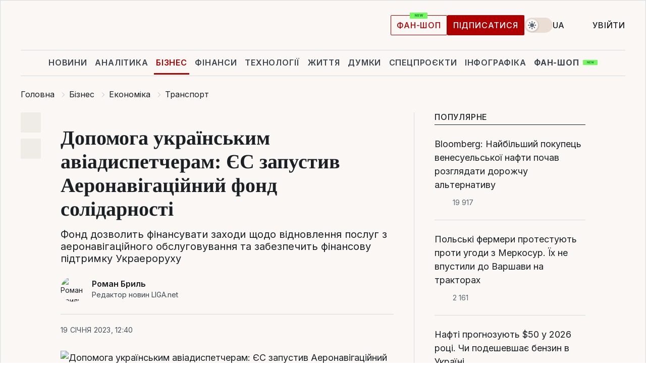

--- FILE ---
content_type: text/html; charset=UTF-8
request_url: https://biz.liga.net/ua/ekonomika/transport/novosti/pomosch-ukrainskim-aviadispetcheram-es-zapustil-aeronavigatsionnyy-fond-solidarnosti
body_size: 30433
content:
<!DOCTYPE html>
<html data-project="biz" lang="uk"
      data-theme="light">
<head>
    <meta charset="UTF-8">
    <meta name="description" content="Фонд дозволить фінансувати заходи щодо відновлення послуг з аеронавігаційного обслуговування та забезпечить фінансову підтримку Украероруху" >
<meta name="twitter:card" content="summary_large_image" >
<meta name="twitter:site" content="@LIGA.net" >
<meta name="twitter:title" content="Допомога українським авіадиспетчерам: ЄС запустив Аеронавігаційний фонд солідарності" >
<meta name="twitter:description" content="Фонд дозволить фінансувати заходи щодо відновлення послуг з аеронавігаційного обслуговування та забезпечить фінансову підтримку Украероруху" >
<meta name="twitter:image" content="https://storage.liga.net/images/general/social/social-4415533-ua.png?v=1767993760" >
<meta property="og:site_name" content="LIGA.net" >
<meta property="og:type" content="article" >
<meta property="og:url" content="https://biz.liga.net/ua/ekonomika/transport/novosti/pomosch-ukrainskim-aviadispetcheram-es-zapustil-aeronavigatsionnyy-fond-solidarnosti" >
<meta property="og:title" content="Допомога українським авіадиспетчерам: ЄС запустив Аеронавігаційний фонд солідарності" >
<meta property="og:description" content="Фонд дозволить фінансувати заходи щодо відновлення послуг з аеронавігаційного обслуговування та забезпечить фінансову підтримку Украероруху" >
<meta property="og:image" content="https://storage.liga.net/images/general/social/social-4415533-ua.png?v=1767993760" >
<meta property="article:published_time" content="2023-01-19 12:40:01" >
<meta property="article:modified_time" content="2023-01-19 12:53:35" >
<meta property="article:publisher" content="https://www.facebook.com/liga.net" >
<meta property="article:section" content="Транспорт" >
<meta name="robots" content="index, follow, max-image-preview:large" >
<meta property="article:tag" content="авіадиспетчер" >
<meta name="keywords" content="украерорух, євроконтроль, аеронавігація, авіадиспетчер" >
<meta name="news_keywords" content="украерорух, євроконтроль, аеронавігація, авіадиспетчер" >
<meta http-equiv="X-UA-Compatible" content="IE=edge" >
<meta name="csrf-token" content="" ><title>Україна та Євроконтроль запустили Аеронавігаційний фонд солідарності для Украероруху | Новини України | LIGA.net</title><!-- DNS prefetch -->
<link rel='dns-prefetch' href='//securepubads.g.doubleclick.net' crossorigin>
<link rel='dns-prefetch' href='//adservice.google.com' crossorigin>
<link rel='dns-prefetch' href='//staticxx.facebook.com' crossorigin>
<link rel="dns-prefetch" href="//weserv.nl">

<link rel='preconnect' href='https://www.google-analytics.com' crossorigin>
<link rel='preconnect' href="https://google.com.ua" crossorigin>
<link rel='preconnect' href="https://google.com" crossorigin>
<link rel='preconnect' href="https://pagead2.googlesyndication.com" crossorigin>
<link rel='preconnect' href="https://securepubads.g.doubleclick.net" crossorigin>
<link rel='preconnect' href="https://stats.g.doubleclick.net" crossorigin>
<link rel='preconnect' href='https://www.facebook.com' crossorigin>
<link rel='preconnect' href='https://tpc.googlesyndication.com/' crossorigin>


<link rel='preconnect' href="https://ajax.googleapis.com" crossorigin>
<link rel='preconnect' href="https://cdn.ampproject.org" crossorigin>
<link rel='preconnect' href="https://adservice.google.com.ua" crossorigin>
<link rel='preconnect' href="https://www.googletagservices.com" crossorigin>
<link rel='preconnect' href="https://www.googletagmanager.com" crossorigin>
<link rel='preconnect' href="https://csi.gstatic.com" crossorigin>
<link rel='preconnect' href="https://tt.onthe.io" crossorigin>
<link rel='preconnect' href="https://cdn.onthe.io" crossorigin>
<link rel='preconnect' href="https://loadercdn.com/" crossorigin>
<link rel='preconnect' href="https://connect.facebook.net" crossorigin>
<link rel='preconnect' href="https://storage.googleapis.com" crossorigin>
<link rel="preconnect" href="https://images.weserv.nl" crossorigin>
<link rel="preconnect" href="https://wsrv.nl" crossorigin>
<link rel='preconnect' href="https://cdn.liga.net" crossorigin>

<link rel="alternate" type="application/rss+xml" title="LIGA.net. Політика і новини світу" href="https://www.liga.net/ua/news/all/rss.xml">
<link rel="alternate" type="application/rss+xml" title="LIGA.net. Новини бізнесу" href="https://www.liga.net/ua/biz/all/rss.xml">
<link rel="alternate" type="application/rss+xml" title="LIGA.net. Новини телекому та технологій" href="https://www.liga.net/ua/tech/all/rss.xml">
<link rel="alternate" type="application/rss+xml" title="LIGA.net. Life - корисні поради та новини" href="https://www.liga.net/ua/life/all/rss.xml">
<link rel="alternate" type="application/rss+xml" title="LIGA.net. Новини фінансового світу" href="https://www.liga.net/ua/fin/export/all.xml">
<link rel="alternate" type="application/rss+xml" title="LIGA.net. Блоги" href="https://www.liga.net/ua/rss/blog.xml">

<meta name="viewport" content="width=device-width, initial-scale=1.0, maximum-scale=5">
<meta name="color-scheme" content="light dark">
    <style>
        /* Перевіряємо, чи користувач раніше обрав темну тему або його система налаштована на темну тему */
        :root {
            color-scheme: light dark; /* Допомагає уникнути блимання */
        }

        html[data-theme='dark'],
        @media (prefers-color-scheme: dark) {
            body {
                background-color: #1A2024;
                color: #FAF7F4;
            }
            /* Додайте інші критичні стилі для темної теми */
        }
    </style>

<link rel="preload" href="https://cdn.liga.net/assets/fonts/Inter/Inter-Cyrillic.woff2" as="font" crossorigin type="font/woff2">
<link rel="preload" href="https://cdn.liga.net/assets/fonts/Inter/Inter-Latin.woff2" as="font" crossorigin type="font/woff2">
<link rel="preload" href="https://cdn.liga.net/assets/fonts/Tinos/Tinos-Bold-Latin.woff2" as="font" crossorigin type="font/woff2">
<link rel="preload" href="https://cdn.liga.net/assets/fonts/Tinos/Tinos-Bold-Cyrillic.woff2" as="font" crossorigin type="font/woff2">
<script src="/cdn-cgi/scripts/7d0fa10a/cloudflare-static/rocket-loader.min.js" data-cf-settings="231a0a5a59ac0c306a2ae0a2-|49"></script><link rel="preload" as="style" href="https://cdn.liga.net/assets/fonts/fonts.css" crossorigin="anonymous" onload="this.rel='stylesheet'"/>
<!--<link rel="stylesheet" href="https://cdn.liga.net/assets/fonts/fonts.css" media="print" onload="this.media='all'">-->

<meta property="fb:app_id" content="112838268763067">
<meta name="format-detection" content="telephone=no">

<link rel="publisher" href="https://plus.google.com/113610967144302019071">
<link rel="chrome-webstore-item" href="https://chrome.google.com/webstore/detail/noochlbenmacmjbccdfffbcloilhoceh">

<link rel="search" type="application/opensearchdescription+xml" title="LIGA.net" href="https://www.liga.net/search-ua.xml">

<!--for PWA-->
<link rel="apple-touch-icon" sizes="180x180" href="https://www.liga.net/design/images/pwa_icons/apple-touch-icon.png">
<link rel="icon" type="image/png" sizes="32x32" href="https://www.liga.net/design/images/pwa_icons/favicon-32x32.png">
<link rel="icon" type="image/png" sizes="16x16" href="https://www.liga.net/design/images/pwa_icons/favicon-16x16.png">
<link rel="manifest" href="https://www.liga.net/design/images/pwa_icons/site.webmanifest">
<link rel="mask-icon" href="https://www.liga.net/design/images/pwa_icons/safari-pinned-tab.svg" color="#e40d24">
<link rel="shortcut icon" href="https://www.liga.net/design/images/pwa_icons/favicon.ico">
<meta name="msapplication-TileColor" content="#e40d24">
<meta name="msapplication-config" content="https://www.liga.net/design/images/pwa_icons/browserconfig.xml">
<meta name="theme-color" content="#e40d24">
<!-- end for PWA-->

<link rel="stylesheet" href="https://cdn.liga.net/assets/css/global.css?v=2026010923" type="text/css">


<link href="https://biz.liga.net/ua/ekonomika/transport/novosti/pomosch-ukrainskim-aviadispetcheram-es-zapustil-aeronavigatsionnyy-fond-solidarnosti" rel="canonical" >
<link href="https://biz.liga.net/ua/amp/ekonomika/transport/novosti/pomosch-ukrainskim-aviadispetcheram-es-zapustil-aeronavigatsionnyy-fond-solidarnosti" rel="amphtml" >
<link href="https://biz.liga.net/ekonomika/transport/novosti/pomosch-ukrainskim-aviadispetcheram-es-zapustil-aeronavigatsionnyy-fond-solidarnosti" hreflang="ru" rel="alternate" >
<link href="https://biz.liga.net/ua/ekonomika/transport/novosti/pomosch-ukrainskim-aviadispetcheram-es-zapustil-aeronavigatsionnyy-fond-solidarnosti" hreflang="uk" rel="alternate" >
<link href="https://cdn.liga.net/pages/article/index.css?v=2026010923" media="screen" rel="stylesheet" type="text/css" >
<script src="/cdn-cgi/scripts/7d0fa10a/cloudflare-static/rocket-loader.min.js" data-cf-settings="231a0a5a59ac0c306a2ae0a2-|49"></script><link href="https://cdn.liga.net/pages/paywall/index.css?v=2026010923" media="print" rel="stylesheet" type="text/css" onload="this.media='all'" >
<link href="https://wsrv.nl/?output=webp&amp;url=www.liga.net/images/general/2023/01/19/20230119123036-5033.jpg&amp;w=780&amp;fit=cover" media="image/webp" rel="preload" as="image" ><script type="231a0a5a59ac0c306a2ae0a2-text/javascript">var page_razdel = 'ekonomika';
var page_theme_id = '0';
var page_rubric = 'transport';
var page_tags = ["украерорух","євроконтроль","аеронавігація","авіадиспетчер"];
var page_id = '4415533';
var page_url = '/ua/ekonomika/transport/novosti/pomosch-ukrainskim-aviadispetcheram-es-zapustil-aeronavigatsionnyy-fond-solidarnosti';
var page_domain = location.hostname;
var main_domain = 'https://www.liga.net';
var current_domain = 'https://biz.liga.net';
var site_project = 'biz';
var testUser = location.href.includes('?bannertest=1');
var cdn = 'https://cdn.liga.net';
var isCommercialArticle = '';
var socialProviders = [{"name":"facebook","url":"https:\/\/www.liga.net\/ua\/auth\/facebook","icon":"#fb-modal"},{"name":"google","url":"https:\/\/www.liga.net\/ua\/auth\/google","icon":"#google-modal"}];
</script>
    <script type="231a0a5a59ac0c306a2ae0a2-text/javascript">var dataLayer = window.dataLayer || [];
dataLayer.push({"articleID":"4415533","articleTitle":"\u0414\u043e\u043f\u043e\u043c\u043e\u0433\u0430 \u0443\u043a\u0440\u0430\u0457\u043d\u0441\u044c\u043a\u0438\u043c \u0430\u0432\u0456\u0430\u0434\u0438\u0441\u043f\u0435\u0442\u0447\u0435\u0440\u0430\u043c: \u0404\u0421 \u0437\u0430\u043f\u0443\u0441\u0442\u0438\u0432 \u0410\u0435\u0440\u043e\u043d\u0430\u0432\u0456\u0433\u0430\u0446\u0456\u0439\u043d\u0438\u0439 \u0444\u043e\u043d\u0434 \u0441\u043e\u043b\u0456\u0434\u0430\u0440\u043d\u043e\u0441\u0442\u0456","articleSection":"","articleRubric":"\u0422\u0440\u0430\u043d\u0441\u043f\u043e\u0440\u0442","articleAuthors":"\u0420\u043e\u043c\u0430\u043d \u0411\u0440\u0438\u043b\u044c","articleTranslators":"\u042e\u043b\u0456\u044f \u041a\u0430\u043c\u0456\u043d\u0441\u044c\u043a\u0430","articleModifiedTime":"2023-01-19 12:53:35","articlePublishedtime":"2023-01-19 12:40:01","articleTags":"\u0443\u043a\u0440\u0430\u0435\u0440\u043e\u0440\u0443\u0445, \u0454\u0432\u0440\u043e\u043a\u043e\u043d\u0442\u0440\u043e\u043b\u044c, \u0430\u0435\u0440\u043e\u043d\u0430\u0432\u0456\u0433\u0430\u0446\u0456\u044f, \u0430\u0432\u0456\u0430\u0434\u0438\u0441\u043f\u0435\u0442\u0447\u0435\u0440","articleType":"\u041d\u043e\u0432\u043e\u0441\u0442\u044c","articleWordCount":207,"has_aigen":0});</script>
    <script type="231a0a5a59ac0c306a2ae0a2-text/javascript">(function(w,d,s,l,i){w[l]=w[l]||[];w[l].push({'gtm.start': new Date().getTime(),event:'gtm.js'});var f=d.getElementsByTagName(s)[0], j=d.createElement(s),dl=l!='dataLayer'?'&l='+l:'';j.async=true;j.src='https://www.googletagmanager.com/gtm.js?id='+i+dl;f.parentNode.insertBefore(j,f);})(window,document,'script','dataLayer','GTM-5NJRMLH');</script>

    <script src="/beta/js/libs/cookies.js?v=2026010923" type="231a0a5a59ac0c306a2ae0a2-text/javascript"></script>
    <script type="231a0a5a59ac0c306a2ae0a2-text/javascript">
        const botPattern = "(googlebot\/|bot|Googlebot-Mobile|Googlebot-Image|Google favicon|Mediapartners-Google|bingbot|slurp|java|wget|curl|Lighthouse)";
        const re = new RegExp(botPattern, 'i');
        const userAgent = navigator.userAgent;

        let realAgent = true;

        if (re.test(userAgent)) {
            let realAgent = false;
        }

        if (typeof lang === "undefined") {
            var lang = document.getElementsByTagName('html')[0].getAttribute('lang');
        }

        if (typeof locale === "undefined") {
            var locale = 'uk_UA';
        }
        const api = Cookies.withAttributes({path: '/', domain: 'liga.net', secure: true})

        var is_login = Cookies.get('is_login'),
            is_subscribe = isSubscribe = Cookies.get('is_subscribe'),
            is_show_ad = isShowAd = Cookies.get('isShowAd')

        const isHideAdvert = function () {
            var hideAdvert = is_show_ad === 'false' && is_login === 'true' || typeof realAgent !== 'undefined' && realAgent == false;

            if (isCommercialArticle === 'true') {
                hideAdvert = true;
            }

            return hideAdvert;
        }
        var user_id = (Cookies.get("user_id") === "" || Cookies.get("user_id") === undefined) ? 0 : Cookies.get("user_id");
        var user_email = Cookies.get("email");
    </script>

    <style>
        #catfish-wrapper {
            position: fixed;
            left: 0;
            right: 0;
            display: none;
            padding: 10px 0;
            background: rgba(0, 0, 0, .6);
            z-index: 899999;
            bottom: 0 !important
        }

        @media (max-width: 766px) {
            #catfish-wrapper {
                bottom: 60px;
                padding: 0;
            }
        }

        #catfish-wrapper div {
            width: 100% !important;
            text-align: center !important
        }

        #catfish-close-btn {
            margin: 0;
            display: none;
            width: 28px !important;
            position: absolute;
            top: 0;
            right: 0;
            height: 28px;
            background-image: url('[data-uri]');
            background-size: 100%;
            background-color: rgba(255, 255, 255, 0.95);
            cursor: pointer;
            z-index: 110000
        }

        #catfish-close-btn.visible {
            display: block;
        }

        #div-gpt-ad-BRANDING {
            display: flex;
        }

        #div-gpt-ad-BRANDING iframe {

        }

        @media (min-width: 1200px) {

            #div-gpt-ad-BRANDING iframe {
                position: fixed;
                left: 0;
                right: 0;
                top: 0;
                bottom: 0;
                width: 100%;
                height: 100vh;
                z-index: 0;
            }
        }
    </style>
</head>
<body data-page="news-ekonomika-view">
<noscript><iframe src='https://www.googletagmanager.com/ns.html?id=GTM-5NJRMLH' height='0' width='0' style='display:none;visibility:hidden'></iframe></noscript>

<div data-client-type="all" data-ad-slot="liganet_TOP_branding" data-template="none"></div>

<div class="container is-border">
    
<div class="support-cta">
    <div class="support-cta__text">Відповідальна якісна журналістика</div>
    <a href="https://www.liga.net/ua/donation" class="button button-sm support-cta__btn">Підписатися</a>
</div>

<header class="header">
    <div class="header__top">
        <a href="https://www.liga.net/ua" class="header__logo" aria-label="logo">
            <svg class="header__logo-icon" width="212" height="54">
                <use xlink:href="#logo"></use>
            </svg>
            <span class="sr-only">liga.net</span>
        </a>

        <div class="header__actions">
            <!--    <a href="#" class="weather-widget header__weather">-->
<!--          <span class="weather-widget__temperature">-->
<!--              <svg class="weather-widget__temperature-icon">-->
<!--                <use xlink:href="#weather"></use>-->
<!--              </svg>-->
<!--              -7°С-->
<!--          </span>-->
<!--        <span class="weather-widget__city">Івано-Франківськ</span>-->
<!--    </a>-->

            <label class="theme-switcher">
                <input type="checkbox" class="theme-switcher__input" />
                <span class="theme-switcher__control"></span>

                <span class="sr-only">theme</span>
            </label>

            <div class="dropdown-widget header__language">
    <div class="dropdown-widget__current">
        UA        <svg width="10" height="6">
            <use xlink:href="#chevron-down"></use>
        </svg>
    </div>

    <ul class="dropdown-widget__list top">
        
            <li class="dropdown-widget__item">
                <a href="https://biz.liga.net/ekonomika/transport/novosti/pomosch-ukrainskim-aviadispetcheram-es-zapustil-aeronavigatsionnyy-fond-solidarnosti" class="dropdown-widget__link" onclick="if (!window.__cfRLUnblockHandlers) return false; setLangCookie('ru')" data-cf-modified-231a0a5a59ac0c306a2ae0a2-="">
                    RU                </a>
            </li>
            </ul>
</div>

            <a href="https://shop.liga.net" target="_blank" class="button button-outline button-sm fan-btn hide-md" rel="nofollow">фан-шоп</a>

                            <a href="https://www.liga.net/ua/donation" class="button button-sm header__button header__button--last">Підписатися</a>
            
                            <div class="dropdown-widget__current js-show-auth">
                    <svg class="dropdown-widget__icon" width="14" height="15">
                        <use xlink:href="#user"></use>
                    </svg>
                    Увійти                </div>
            
            <button class="header__menu-btn js-toggle-menu">
                <svg width="14" height="14">
                    <use xlink:href="#menu-bar"></use>
                </svg>
                <span class="sr-only">Burger menu</span>
            </button>
        </div>
    </div>
</header>
<div class="header__bottom">
    <div class="search-widget header__search-for-menu">
        <form id="search_popup_menu" action="https://www.liga.net/ua/search/result" method="POST" class="search-widget__form">
            <input name="q" type="search" minlength="3" autocomplete="off" required placeholder="Пошук по сайту" class="search-widget__input">
            <button class="search-widget__send" type="submit" aria-label="Пошук">
                <svg>
                    <use xlink:href="#search-big"></use>
                </svg>
                <span class="sr-only">search-icon</span>
            </button>
        </form>
    </div>
    <a href="https://www.liga.net/ua" class="header__home hide-sm" aria-label="home">
        <svg class="header__home-icon">
            <use xlink:href="#home"></use>
        </svg>

        <span class="sr-only">home-icon</span>
    </a>
    <nav class="header-menu header__menu">

        <ul class="header-menu__list" id="menu">
            <li class="header-menu__item">
                <a href="https://news.liga.net/ua" class="header-menu__link">Новини</a>
            </li>
            <li class="header-menu__item">
                <a href="https://www.liga.net/ua/analytics" class="header-menu__link">Аналітика</a>
            </li>
            <li class="header-menu__item active">
                <a href="https://biz.liga.net/ua" class="header-menu__link">Бізнес</a>
            </li>
            <li class="header-menu__item">
                <a href="https://finance.liga.net/ua" class="header-menu__link">Фінанси</a>
            </li>
            <li class="header-menu__item">
                <a href="https://tech.liga.net/ua" class="header-menu__link">Технології</a>
            </li>
            <li class="header-menu__item">
                <a href="https://life.liga.net" class="header-menu__link">Життя</a>
            </li>
            <li class="header-menu__item">
                <a href="https://www.liga.net/ua/opinion" class="header-menu__link">Думки</a>
            </li>
            <li class="header-menu__item">
                <a href="https://www.liga.net/ua/projects" class="header-menu__link">Спецпроєкти</a>
            </li>
            <li class="header-menu__item">
                <a href="https://www.liga.net/ua/infographic-of-the-day" class="header-menu__link">Інфографіка</a>
            </li>
            <li class="header-menu__item order">
                <a href="https://shop.liga.net" target="_blank" class="header-menu__link" rel="nofollow">
                    <b>фан-шоп</b>
                    <svg class="visible" width="29" height="10" viewBox="0 0 29 10" fill="none" xmlns="http://www.w3.org/2000/svg">
                        <rect width="29" height="9.94286" rx="0.951976" fill="#73FA5E"/>
                        <path d="M11.7062 2.51492V6.66016H10.9492L9.14577 4.05117H9.11541V6.66016H8.239V2.51492H9.00814L10.7974 5.12188H10.8338V2.51492H11.7062ZM12.7153 6.66016V2.51492H15.5085V3.2375H13.5917V4.22523H15.3647V4.94782H13.5917V5.93757H15.5165V6.66016H12.7153ZM17.4233 6.66016L16.2372 2.51492H17.1946L17.8807 5.39513H17.9151L18.6721 2.51492H19.4919L20.2468 5.4012H20.2833L20.9694 2.51492H21.9268L20.7407 6.66016H19.8866L19.0972 3.94996H19.0648L18.2774 6.66016H17.4233Z" fill="#187D31"/>
                    </svg>
                </a>
            </li>
                            <li class="header-menu__item">
                    <a href="https://www.liga.net/promocode/ua" class="header-menu__link">Промокоди</a>
                </li>
                <li class="header-menu__item">
                    <a href="https://file.liga.net/ua" class="header-menu__link">Досьє</a>
                </li>
                <li class="header-menu__item">
                    <a href="https://blog.liga.net" class="header-menu__link">Блоги</a>
                </li>
                <li class="header-menu__item">
                    <a href="https://www.liga.net/igaming//ua" class="header-menu__link">iGaming</a>
                </li>
                <li class="header-menu__item">
                    <a href="https://radnyky.liga.net/" class="header-menu__link">LIGA. Радників</a>
                </li>
                    </ul>
        <span class="header-menu__button" style="display: none;">...</span>
        <ul class="dropdown-widget header-menu__dropdown"></ul>
    </nav>

    <button type="button" class="header__search-btn js-toggle-search hide-sm" aria-label="Пошук">
        <svg>
            <use xlink:href="#search-big"></use>
        </svg>
        <span class="sr-only">searc-big-icon</span>
    </button>
</div>

<div class="search-widget header__search">
    <form id="search_popup" action="https://www.liga.net/ua/search/result" method="POST" class="search-widget__form">
        <input name="q" type="search" minlength="3" autocomplete="off" required placeholder="Пошук по сайту" class="search-widget__input">
        <button class="search-widget__send" type="submit" aria-label="Пошук">
            <svg>
                <use xlink:href="#search-big"></use>
            </svg>
            <span class="sr-only">search-big-icon-popup</span>
        </button>
    </form>
</div>


    
    
    <script type="application/ld+json">{"@context":"https:\/\/schema.org","@graph":[{"headline":"\u0414\u043e\u043f\u043e\u043c\u043e\u0433\u0430 \u0443\u043a\u0440\u0430\u0457\u043d\u0441\u044c\u043a\u0438\u043c \u0430\u0432\u0456\u0430\u0434\u0438\u0441\u043f\u0435\u0442\u0447\u0435\u0440\u0430\u043c: \u0404\u0421 \u0437\u0430\u043f\u0443\u0441\u0442\u0438\u0432 \u0410\u0435\u0440\u043e\u043d\u0430\u0432\u0456\u0433\u0430\u0446\u0456\u0439\u043d\u0438\u0439 \u0444\u043e\u043d\u0434 \u0441\u043e\u043b\u0456\u0434\u0430\u0440\u043d\u043e\u0441\u0442\u0456","description":"\u0424\u043e\u043d\u0434 \u0434\u043e\u0437\u0432\u043e\u043b\u0438\u0442\u044c \u0444\u0456\u043d\u0430\u043d\u0441\u0443\u0432\u0430\u0442\u0438 \u0437\u0430\u0445\u043e\u0434\u0438 \u0449\u043e\u0434\u043e \u0432\u0456\u0434\u043d\u043e\u0432\u043b\u0435\u043d\u043d\u044f \u043f\u043e\u0441\u043b\u0443\u0433 \u0437 \u0430\u0435\u0440\u043e\u043d\u0430\u0432\u0456\u0433\u0430\u0446\u0456\u0439\u043d\u043e\u0433\u043e \u043e\u0431\u0441\u043b\u0443\u0433\u043e\u0432\u0443\u0432\u0430\u043d\u043d\u044f \u0442\u0430 \u0437\u0430\u0431\u0435\u0437\u043f\u0435\u0447\u0438\u0442\u044c \u0444\u0456\u043d\u0430\u043d\u0441\u043e\u0432\u0443 \u043f\u0456\u0434\u0442\u0440\u0438\u043c\u043a\u0443 \u0423\u043a\u0440\u0430\u0435\u0440\u043e\u0440\u0443\u0445\u0443","name":"","url":"https:\/\/biz.liga.net\/ua\/ekonomika\/transport\/novosti\/pomosch-ukrainskim-aviadispetcheram-es-zapustil-aeronavigatsionnyy-fond-solidarnosti","mainEntityOfPage":"https:\/\/biz.liga.net\/ua\/ekonomika\/transport\/novosti\/pomosch-ukrainskim-aviadispetcheram-es-zapustil-aeronavigatsionnyy-fond-solidarnosti","datePublished":"2023-01-19T12:40:01+02:00","dateModified":"2023-01-19T12:53:35+02:00","publisher":{"name":"LIGA.net","logo":{"url":"https:\/\/www.liga.net\/public\/design\/images\/liga-sponsor.jpg","width":126,"height":34,"@type":"ImageObject","@context":"https:\/\/schema.org\/"},"@type":"Organization","@context":"https:\/\/schema.org\/"},"image":{"representativeOfPage":"true","url":"https:\/\/www.liga.net\/images\/general\/2023\/01\/19\/20230119123036-5033.jpg?v=1674124463","@type":"ImageObject","@context":"https:\/\/schema.org\/"},"articleSection":"\u0422\u0440\u0430\u043d\u0441\u043f\u043e\u0440\u0442","articleBody":"\u0412\u0456\u0446\u0435\u043f\u0440\u0435\u043c&#039;\u0454\u0440-\u043c\u0456\u043d\u0456\u0441\u0442\u0440 \u0456\u0437 \u0432\u0456\u0434\u043d\u043e\u0432\u043b\u0435\u043d\u043d\u044f \u0423\u043a\u0440\u0430\u0457\u043d\u0438 \u041e\u043b\u0435\u043a\u0441\u0430\u043d\u0434\u0440 \u041a\u0443\u0431\u0440\u0430\u043a\u043e\u0432 \u0437\u0430\u044f\u0432\u0438\u0432 \u043f\u0440\u043e \u043f\u043e\u0447\u0430\u0442\u043e\u043a \u0440\u043e\u0431\u043e\u0442\u0438 \u0441\u043f\u0456\u043b\u044c\u043d\u043e\u0433\u043e \u0437 \u0404\u0432\u0440\u043e\u043a\u043e\u043d\u0442\u0440\u043e\u043b\u0435\u043c \u0410\u0435\u0440\u043e\u043d\u0430\u0432\u0456\u0433\u0430\u0446\u0456\u0439\u043d\u043e\u0433\u043e \u0424\u043e\u043d\u0434\u0443 \u0441\u043e\u043b\u0456\u0434\u0430\u0440\u043d\u043e\u0441\u0442\u0456.\u0424\u043e\u043d\u0434 \u0434\u043e\u0437\u0432\u043e\u043b\u0438\u0442\u044c \u0444\u0456\u043d\u0430\u043d\u0441\u0443\u0432\u0430\u0442\u0438 \u0437\u0430\u0445\u043e\u0434\u0438 \u0449\u043e\u0434\u043e \u0432\u0456\u0434\u043d\u043e\u0432\u043b\u0435\u043d\u043d\u044f \u043f\u043e\u0441\u043b\u0443\u0433 \u0437 \u0430\u0435\u0440\u043e\u043d\u0430\u0432\u0456\u0433\u0430\u0446\u0456\u0439\u043d\u043e\u0433\u043e \u043e\u0431\u0441\u043b\u0443\u0433\u043e\u0432\u0443\u0432\u0430\u043d\u043d\u044f \u0442\u0430 \u0437\u0430\u0431\u0435\u0437\u043f\u0435\u0447\u0438\u0442\u044c \u0444\u0456\u043d\u0430\u043d\u0441\u043e\u0432\u0443 \u043f\u0456\u0434\u0442\u0440\u0438\u043c\u043a\u0443 \u0423\u043a\u0440\u0430\u0435\u0440\u043e\u0440\u0443\u0445\u0443 \u043d\u0430 \u043f\u0435\u0440\u0456\u043e\u0434 \u0432\u043e\u0454\u043d\u043d\u043e\u0433\u043e \u0441\u0442\u0430\u043d\u0443.\u041f\u0456\u0434\u043f\u0438\u0441\u0443\u0439\u0442\u0435\u0441\u044c \u043d\u0430 LIGA.\u0411\u0456\u0437\u043d\u0435\u0441 \u0443 Telegram: \u043a\u043e\u0440\u043e\u0442\u043a\u043e \u043f\u0440\u043e \u0432\u0430\u0436\u043b\u0438\u0432\u0435&quot;\u0421\u044c\u043e\u0433\u043e\u0434\u043d\u0456 \u043d\u0430\u043c \u0432\u0430\u0436\u043b\u0438\u0432\u043e \u043f\u0456\u0434\u0442\u0440\u0438\u043c\u0430\u0442\u0438 \u0431\u043b\u0438\u0437\u044c\u043a\u043e \u0447\u043e\u0442\u0438\u0440\u044c\u043e\u0445 \u0442\u0438\u0441\u044f\u0447 \u0443\u043d\u0456\u043a\u0430\u043b\u044c\u043d\u0438\u0445 \u0444\u0430\u0445\u0456\u0432\u0446\u0456\u0432 \u0443\u043a\u0440\u0430\u0457\u043d\u0441\u044c\u043a\u043e\u0457 \u0430\u0435\u0440\u043e\u043d\u0430\u0432\u0456\u0433\u0430\u0446\u0456\u0439\u043d\u043e\u0457 \u0441\u0444\u0435\u0440\u0438, \u0430 \u0442\u0430\u043a\u043e\u0436 \u0437\u0431\u0435\u0440\u0456\u0433\u0430\u0442\u0438 \u0432 \u043d\u0430\u043b\u0435\u0436\u043d\u043e\u043c\u0443 \u0441\u0442\u0430\u043d\u0456 \u0430\u0435\u0440\u043e\u043d\u0430\u0432\u0456\u0433\u0430\u0446\u0456\u0439\u043d\u0443 \u0456\u043d\u0444\u0440\u0430\u0441\u0442\u0440\u0443\u043a\u0442\u0443\u0440\u0443 \u043a\u0440\u0430\u0457\u043d\u0438, \u044f\u043a\u0430 \u043f\u0440\u043e\u0442\u044f\u0433\u043e\u043c \u043e\u0441\u0442\u0430\u043d\u043d\u044c\u043e\u0433\u043e \u0440\u043e\u043a\u0443 \u0437\u0430\u0437\u043d\u0430\u043b\u0430 \u0441\u0443\u0442\u0442\u0454\u0432\u0438\u0445 \u043f\u043e\u0448\u043a\u043e\u0434\u0436\u0435\u043d\u044c&quot;, \u2013 \u043f\u0440\u043e\u043a\u043e\u043c\u0435\u043d\u0442\u0443\u0432\u0430\u0432 \u041a\u0443\u0431\u0440\u0430\u043a\u043e\u0432.\u0417\u0430 \u0439\u043e\u0433\u043e \u0441\u043b\u043e\u0432\u0430\u043c\u0438, \u0424\u043e\u043d\u0434 \u0441\u043e\u043b\u0456\u0434\u0430\u0440\u043d\u043e\u0441\u0442\u0456 \u0434\u043e\u043f\u043e\u043c\u043e\u0436\u0435 \u043f\u0440\u043e\u0432\u0435\u0441\u0442\u0438 \u043d\u0430\u043b\u0435\u0436\u043d\u0443 \u043f\u0456\u0434\u0433\u043e\u0442\u043e\u0432\u043a\u0443 \u043f\u0435\u0440\u0441\u043e\u043d\u0430\u043b\u0443 \u0442\u0430 \u043f\u0456\u0434\u0433\u043e\u0442\u0443\u0432\u0430\u0442\u0438 \u0430\u0435\u0440\u043e\u043d\u0430\u0432\u0456\u0433\u0430\u0446\u0456\u0439\u043d\u0443 \u0456\u043d\u0444\u0440\u0430\u0441\u0442\u0440\u0443\u043a\u0442\u0443\u0440\u0443 \u0434\u043b\u044f \u043f\u043e\u0432\u043e\u0454\u043d\u043d\u043e\u0433\u043e \u0432\u0456\u0434\u043d\u043e\u0432\u043b\u0435\u043d\u043d\u044f \u043f\u043e\u043b\u044c\u043e\u0442\u0456\u0432.\u0429\u0435 \u0443 \u043b\u0438\u0441\u0442\u043e\u043f\u0430\u0434\u0456 2022 \u0440\u043e\u043a\u0443 41 \u0434\u0435\u0440\u0436\u0430\u0432\u0430-\u0447\u043b\u0435\u043d \u0404\u0432\u0440\u043e\u043a\u043e\u043d\u0442\u0440\u043e\u043b\u044e \u043e\u0433\u043e\u043b\u043e\u0441\u0438\u043b\u0430 \u043f\u0440\u043e \u0441\u0442\u0432\u043e\u0440\u0435\u043d\u043d\u044f \u0434\u043e\u0431\u0440\u043e\u0432\u0456\u043b\u044c\u043d\u043e\u0433\u043e \u0424\u043e\u043d\u0434\u0443 \u0441\u043e\u043b\u0456\u0434\u0430\u0440\u043d\u043e\u0441\u0442\u0456 \u0434\u043b\u044f \u043f\u0456\u0434\u0442\u0440\u0438\u043c\u043a\u0438 \u0423\u043a\u0440\u0430\u0457\u043d\u0438 \u043d\u0430 \u0447\u0430\u0441 \u0437\u0443\u043f\u0438\u043d\u0435\u043d\u043d\u044f \u0432\u0438\u043a\u043e\u043d\u0430\u043d\u043d\u044f \u043f\u043e\u043b\u044c\u043e\u0442\u0456\u0432 \u0443 \u043f\u043e\u0432\u0456\u0442\u0440\u044f\u043d\u043e\u043c\u0443 \u043f\u0440\u043e\u0441\u0442\u043e\u0440\u0456 \u043d\u0430\u0448\u043e\u0457 \u043a\u0440\u0430\u0457\u043d\u0438.\u0404\u0432\u0440\u043e\u043a\u043e\u043d\u0442\u0440\u043e\u043b\u044c (\u0404\u0432\u0440\u043e\u043f\u0435\u0439\u0441\u044c\u043a\u0430 \u043e\u0440\u0433\u0430\u043d\u0456\u0437\u0430\u0446\u0456\u044f \u0431\u0435\u0437\u043f\u0435\u043a\u0438 \u0430\u0435\u0440\u043e\u043d\u0430\u0432\u0456\u0433\u0430\u0446\u0456\u0457) \u2013 \u043c\u0456\u0436\u043d\u0430\u0440\u043e\u0434\u043d\u0430 \u043e\u0440\u0433\u0430\u043d\u0456\u0437\u0430\u0446\u0456\u044f, \u0449\u043e \u043f\u0440\u0430\u0446\u044e\u0454 \u0443 \u0441\u0444\u0435\u0440\u0456 \u043e\u0440\u0433\u0430\u043d\u0456\u0437\u0430\u0446\u0456\u0457 \u043f\u043e\u0432\u0456\u0442\u0440\u044f\u043d\u043e\u0433\u043e \u0440\u0443\u0445\u0443 \u0443 \u0454\u0432\u0440\u043e\u043f\u0435\u0439\u0441\u044c\u043a\u043e\u043c\u0443 \u0440\u0435\u0433\u0456\u043e\u043d\u0456. \u0412\u043e\u043d\u0430 \u043a\u043e\u043e\u0440\u0434\u0438\u043d\u0443\u0454 \u0442\u0430 \u043f\u043b\u0430\u043d\u0443\u0454 \u0443\u043f\u0440\u0430\u0432\u043b\u0456\u043d\u043d\u044f \u043f\u043e\u0432\u0456\u0442\u0440\u044f\u043d\u0438\u043c \u0440\u0443\u0445\u043e\u043c \u0443\u0441\u0456\u0454\u0457 \u0404\u0432\u0440\u043e\u043f\u0438. \u0407\u0457 \u0434\u0456\u044f\u043b\u044c\u043d\u0456\u0441\u0442\u044c \u043f\u0435\u0440\u0435\u0434\u0431\u0430\u0447\u0430\u0454 \u0441\u0442\u0440\u0430\u0442\u0435\u0433\u0456\u0447\u043d\u0435 \u0439 \u0442\u0430\u043a\u0442\u0438\u0447\u043d\u0435 \u0443\u043f\u0440\u0430\u0432\u043b\u0456\u043d\u043d\u044f \u043f\u043e\u0442\u043e\u043a\u0430\u043c\u0438, \u043f\u0456\u0434\u0433\u043e\u0442\u043e\u0432\u043a\u0443 \u0434\u0438\u0441\u043f\u0435\u0442\u0447\u0435\u0440\u0456\u0432, \u0440\u0435\u0433\u0456\u043e\u043d\u0430\u043b\u044c\u043d\u0438\u0439 \u043a\u043e\u043d\u0442\u0440\u043e\u043b\u044c \u043f\u043e\u0432\u0456\u0442\u0440\u044f\u043d\u043e\u0433\u043e \u043f\u0440\u043e\u0441\u0442\u043e\u0440\u0443, \u0430 \u0442\u0430\u043a\u043e\u0436 \u0437\u0431\u0438\u0440\u0430\u043d\u043d\u044f \u0430\u0435\u0440\u043e\u043d\u0430\u0432\u0456\u0433\u0430\u0446\u0456\u0439\u043d\u0438\u0445 \u043f\u043e\u0434\u0430\u0442\u043a\u0456\u0432.4 \u0441\u0456\u0447\u043d\u044f \u0443 \u0404\u0432\u0440\u043e\u043f\u0456 \u043d\u0430\u0437\u0432\u0430\u043b\u0438 \u043b\u0456\u0434\u0435\u0440\u0456\u0432 \u0430\u0432\u0456\u0430\u0440\u0438\u043d\u043a\u0443 2022 \u0440\u043e\u043a\u0443: \u0430\u0432\u0456\u0430\u043a\u043e\u043c\u043f\u0430\u043d\u0456\u044f \u2013 Ryanair, \u0430\u0435\u0440\u043e\u043f\u043e\u0440\u0442 \u2013 \u0421\u0442\u0430\u043c\u0431\u0443\u043b.16 \u0441\u0456\u0447\u043d\u044f \u0430\u0432\u0456\u0430\u043a\u043e\u043c\u043f\u0430\u043d\u0456\u044f \u041d\u043e\u0432\u043e\u0457 \u041f\u043e\u0448\u0442\u0438 \u043e\u0442\u0440\u0438\u043c\u0430\u043b\u0430 \u0441\u0435\u0440\u0442\u0438\u0444\u0456\u043a\u0430\u0442 \u0435\u043a\u0441\u043f\u043b\u0443\u0430\u0442\u0430\u043d\u0442\u0430, \u043f\u0435\u0440\u0448\u0456 \u043f\u043e\u043b\u044c\u043e\u0442\u0438 \u0431\u0443\u0434\u0443\u0442\u044c \u043d\u0430\u0432\u0435\u0441\u043d\u0456.\u0427\u0438\u0442\u0430\u0439\u0442\u0435 \u0442\u0430\u043a\u043e\u0436: \u0423 \u0420\u043e\u0441\u0456\u0457 \u043f\u0430\u0434\u0430\u044e\u0442\u044c \u043b\u0456\u0442\u0430\u043a\u0438, \u0430\u0432\u0456\u0430\u0433\u0430\u043b\u0443\u0437\u044c \u0441\u0442\u0440\u0430\u0436\u0434\u0430\u0454 \u0432\u0456\u0434 \u0434\u0435\u0444\u0456\u0446\u0438\u0442\u0443 \u0437\u0430\u043f\u0447\u0430\u0441\u0442\u0438\u043d.\u041f\u0456\u0434\u043f\u0438\u0441\u0443\u0439\u0442\u0435\u0441\u044c \u043d\u0430 \u043d\u0430\u0448 Instagram: \u043a\u043e\u0440\u0438\u0441\u043d\u0456 \u043f\u043e\u044f\u0441\u043d\u0435\u043d\u043d\u044f \u0430\u043a\u0442\u0443\u0430\u043b\u044c\u043d\u0438\u0445 \u0442\u0435\u043c","author":[{"name":"\u0420\u043e\u043c\u0430\u043d \u0411\u0440\u0438\u043b\u044c","knowsAbout":"\u0411\u0440\u0438\u043b\u044c \u0420\u043e\u043c\u0430\u043d. \u0423 \u043c\u0435\u0434\u0456\u0430 \u0437 1997 \u0440\u043e\u043a\u0443. \u041f\u0440\u0430\u0446\u044e\u0432\u0430\u0432 \u043d\u043e\u0432\u0438\u043d\u0430\u0440\u0435\u043c, \u0436\u0443\u0440\u043d\u0430\u043b\u0456\u0441\u0442\u043e\u043c, \u0440\u0435\u0434\u0430\u043a\u0442\u043e\u0440\u043e\u043c \u0432 \u0406\u043d\u0432\u0435\u0441\u0442\u0413\u0430\u0437\u0435\u0442\u0456, \u0414\u0456\u043b\u043e\u0432\u0430 \u0441\u0442\u043e\u043b\u0438\u0446\u044f, \u043f\u2019\u044f\u0442\u044c \u0440\u043e\u043a\u0456\u0432 \u043e\u0447\u043e\u043b\u044e\u0432\u0430\u0432 \u043c\u0456\u0436\u043d\u0430\u0440\u043e\u0434\u043d\u0443 \u0440\u0435\u0434\u0430\u043a\u0446\u0456\u044e \u0433\u0430\u0437\u0435\u0442\u0438 \u0414\u0456\u043b\u043e. \u0412 LIGA.net - \u0437 \u0447\u0435\u0440\u0432\u043d\u044f 2020 \u0440\u043e\u043a\u0443. \u041a\u043e\u043d\u0442\u0430\u043a\u0442\u0438: r.bryl@liga.net ","image":"https:\/\/wsrv.nl\/?output=webp&url=www.liga.net\/images\/general\/2023\/05\/01\/20230501105048-1244.jpg&w=100&h=100&fit=cover&a=right","url":"https:\/\/www.liga.net\/ua\/author\/roman-bryl","jobTitle":"\u0420\u0435\u0434\u0430\u043a\u0442\u043e\u0440 \u043d\u043e\u0432\u0438\u043d LIGA.net","social":[],"email":"R.Bryl@liga.net","@type":"Person","@context":"https:\/\/schema.org\/"}],"@type":"NewsArticle","@context":"https:\/\/schema.org\/"},{"name":"LIGA.net","legalName":"\u0406\u043d\u0444\u043e\u0440\u043c\u0430\u0446\u0456\u0439\u043d\u0435 \u0430\u0433\u0435\u043d\u0442\u0441\u0442\u0432\u043e &quot;\u041b\u0406\u0413\u0410\u0411\u0406\u0417\u041d\u0415\u0421\u0406\u041d\u0424\u041e\u0420\u041c&quot;","url":"https:\/\/www.liga.net\/","logo":{"url":"https:\/\/www.liga.net\/public\/design\/images\/liga-sponsor.jpg","@type":"ImageObject","@context":"https:\/\/schema.org\/"},"sameAs":["https:\/\/www.facebook.com\/liga.net","https:\/\/twitter.com\/LIGAnet","https:\/\/t.me\/liganet","https:\/\/www.instagram.com\/liga_net\/"],"foundingDate":"1997","address":{"streetAddress":"\u0432\u0443\u043b. \u041f\u0430\u0440\u043a\u043e\u0432\u043e-\u0421\u0456\u0440\u0435\u0446\u044c\u043a\u0430, 23","addressLocality":"\u041a\u0438\u0457\u0432","postalCode":"04112","addressCountry":"UA","contactType":"headquarters","@type":"PostalAddress","@context":"https:\/\/schema.org\/"},"contactPoint":{"contactType":"headquarters","email":"lenta@liga.net","telephone":"+38-044-538-01-11","areaServed":"UA","availableLanguage":["ru-UA","uk-UA","en-GB"],"@type":"ContactPoint","@context":"https:\/\/schema.org\/"},"@type":"NewsMediaOrganization","@context":"https:\/\/schema.org\/"}]}</script><div class="article_container">
<article
        class="article"
        data-type="news"
        data-news_id="4415533"
        data-project="biz"
        data-adult="false"
        data-layer="[base64]">
    <ol class="breadcrumbs article__breadcrumbs" itemscope itemtype="https://schema.org/BreadcrumbList">
            <li itemprop="itemListElement" itemscope itemtype="https://schema.org/ListItem" class="breadcrumbs__item">
                            <a href="https://www.liga.net/ua" itemprop="item" class="breadcrumbs__link"><span itemprop="name">Головна</span></a>
                        <meta itemprop="position" content="1" />
        </li>
            <li itemprop="itemListElement" itemscope itemtype="https://schema.org/ListItem" class="breadcrumbs__item">
                            <a href="/ua" itemprop="item" class="breadcrumbs__link"><span itemprop="name">Бізнес</span></a>
                        <meta itemprop="position" content="2" />
        </li>
            <li itemprop="itemListElement" itemscope itemtype="https://schema.org/ListItem" class="breadcrumbs__item">
                            <a href="https://biz.liga.net/ua/ekonomika" itemprop="item" class="breadcrumbs__link"><span itemprop="name">Економіка</span></a>
                        <meta itemprop="position" content="3" />
        </li>
            <li itemprop="itemListElement" itemscope itemtype="https://schema.org/ListItem" class="breadcrumbs__item">
                            <a href="/ua/transport" itemprop="item" class="breadcrumbs__link"><span itemprop="name">Транспорт</span></a>
                        <meta itemprop="position" content="4" />
        </li>
            <li itemprop="itemListElement" itemscope itemtype="https://schema.org/ListItem" class="breadcrumbs__item">
                            <a href="https://biz.liga.net/ua/ekonomika/transport/novosti/pomosch-ukrainskim-aviadispetcheram-es-zapustil-aeronavigatsionnyy-fond-solidarnosti" itemprop="item" class="breadcrumbs__link"><span itemprop="name">Допомога українським авіадиспетчерам: ЄС запустив Аеронавігаційний фонд солідарності</span></a>
                        <meta itemprop="position" content="5" />
        </li>
    </ol>

    <div class="article__container">
        <!-- article-grid -->
        <div class="article-grid article__grid">

            <!-- article-content -->
            <div class="article-content article-grid__content">

                <div class="article-content__inner have-badge">
                    <aside class="article-content__aside">
    <ul class="article-nav article-content__nav" data-vr-contentbox>
        <li class="article-nav__item">
            <button class="article-nav__link article-nav__link--favorite tooltip-bottom" data-favorite="4415533" data-title="В закладки">
                <svg>
                    <use xlink:href="#favorite2"></use>
                </svg>
            </button>
        </li>
                <li class="article-nav__item">
            <button class="article-nav__link tooltip-bottom" data-title="Поділитися">
                <svg>
                    <use xlink:href="#share"></use>
                </svg>
            </button>
            <div class="article-nav__popup share-popup">
                <div class="share-popup__close">
                    <svg width="16" height="16">
                        <use xlink:href="#close"></use>
                    </svg>
                </div>
                <div class="share-popup__title">
                    <div class="share-popup__icon">
                        <svg width="20" height="18">
                            <use xlink:href="#share"></use>
                        </svg>
                    </div>
                    Поділитися                </div>
                <ul class="share-popup__list">
                    <li class="share-popup__item">
                        <a href="https://twitter.com/intent/tweet?url=https://biz.liga.net/ua/ekonomika/transport/novosti/pomosch-ukrainskim-aviadispetcheram-es-zapustil-aeronavigatsionnyy-fond-solidarnosti&text=Допомога українським авіадиспетчерам: ЄС запустив Аеронавігаційний фонд солідарності" target="_blank" class="share-popup__link" data-title="Поділитись в X">
                            <svg>
                                <use xlink:href="#twiter-x"></use>
                            </svg>
                        </a>
                    </li>
                    <li class="share-popup__item">
                        <a class="share-popup__link" href="https://telegram.me/share/url?url=https://biz.liga.net/ua/ekonomika/transport/novosti/pomosch-ukrainskim-aviadispetcheram-es-zapustil-aeronavigatsionnyy-fond-solidarnosti&text=Допомога українським авіадиспетчерам: ЄС запустив Аеронавігаційний фонд солідарності" target="_blank" data-title="Поділитись в Telegram">
                            <svg>
                                <use xlink:href="#tg"></use>
                            </svg>
                        </a>
                    </li>
                    <li class="share-popup__item">
                        <a class="share-popup__link" href="https://www.facebook.com/sharer/sharer.php?u=https://biz.liga.net/ua/ekonomika/transport/novosti/pomosch-ukrainskim-aviadispetcheram-es-zapustil-aeronavigatsionnyy-fond-solidarnosti" target="_blank" data-title="Поділитись в Facebook">
                            <svg>
                                <use xlink:href="#fb"></use>
                            </svg>
                        </a>
                    </li>
                </ul>
            </div>
        </li>
            </ul>
</aside>
                    <!-- article-header -->
                    <header class="article-header article-grid__header">
                                                <div class="article-header__chips"></div>
                        
                        <h1 class="article-header__title is-accent">Допомога українським авіадиспетчерам: ЄС запустив Аеронавігаційний фонд солідарності</h1>
                                                                            <div class="article-header__caption">Фонд дозволить фінансувати заходи щодо відновлення послуг з аеронавігаційного обслуговування та забезпечить фінансову підтримку Украероруху</div>
                                                                                <div class="article-header__users padding" data-users-count="1">
                            <div class="user article-header__user">
                                    <picture><source media="(max-width: 30px)" srcset="https://wsrv.nl/?output=webp&url=www.liga.net/images/general/2023/05/01/20230501105048-1244.jpg&w=30&h=30&fit=cover&a=right"><source media="(max-width: 30px)" srcset="https://wsrv.nl/?output=webp&url=www.liga.net/images/general/2023/05/01/20230501105048-1244.jpg&w=30&h=30&fit=cover&a=right 1x, https://wsrv.nl/?output=webp&url=www.liga.net/images/general/2023/05/01/20230501105048-1244.jpg&w=30&h=30&fit=cover&a=right&dpr=2 2x"><source media="(max-width: 60px)" srcset="https://wsrv.nl/?output=webp&url=www.liga.net/images/general/2023/05/01/20230501105048-1244.jpg&w=60&h=60&fit=cover&a=right"><source media="(max-width: 60px)" srcset="https://wsrv.nl/?output=webp&url=www.liga.net/images/general/2023/05/01/20230501105048-1244.jpg&w=60&h=60&fit=cover&a=right 1x, https://wsrv.nl/?output=webp&url=www.liga.net/images/general/2023/05/01/20230501105048-1244.jpg&w=60&h=60&fit=cover&a=right&dpr=2 2x"><source media="(max-width: 100px)" srcset="https://wsrv.nl/?output=webp&url=www.liga.net/images/general/2023/05/01/20230501105048-1244.jpg&w=100&h=100&fit=cover&a=right"><source media="(max-width: 100px)" srcset="https://wsrv.nl/?output=webp&url=www.liga.net/images/general/2023/05/01/20230501105048-1244.jpg&w=100&h=100&fit=cover&a=right 1x, https://wsrv.nl/?output=webp&url=www.liga.net/images/general/2023/05/01/20230501105048-1244.jpg&w=100&h=100&fit=cover&a=right&dpr=2 2x"><img src="https://wsrv.nl/?output=webp&url=www.liga.net/images/general/2023/05/01/20230501105048-1244.jpg&w=100&h=100&fit=cover&a=right" srcset="https://wsrv.nl/?output=webp&url=www.liga.net/images/general/2023/05/01/20230501105048-1244.jpg&w=100&h=100&fit=cover&a=right 1x, https://wsrv.nl/?output=webp&url=www.liga.net/images/general/2023/05/01/20230501105048-1244.jpg&w=100&h=100&fit=cover&a=right&dpr=2 2x" alt="Роман Бриль" title="Роман Бриль" width="100" height="100"></picture>                                                <a href="https://www.liga.net/ua/author/roman-bryl" class="user__name">Роман Бриль</a>
                                                    <div class="user__role">Редактор новин LIGA.net</div>
                            </div>
            </div>
                                                <div class="article-header__actions">
                            <div class="article-header__info">
                                <time class="article-header__date" datetime="2023-01-19T12:40:01+02:00">19 січня 2023, 12:40</time>
                                                            </div>
                        </div>
                    </header>
                    <!-- end article-header -->

                    <div class="article-body article-grid__body">
                        
                        
    <figure class="article-body__figure is-basic">
        <picture><source media="(max-width: 390px)" srcset="https://wsrv.nl/?output=webp&url=www.liga.net/images/general/2023/01/19/20230119123036-5033.jpg&w=390&fit=cover"><source media="(max-width: 390px)" srcset="https://wsrv.nl/?output=webp&url=www.liga.net/images/general/2023/01/19/20230119123036-5033.jpg&w=390&fit=cover 1x, https://wsrv.nl/?output=webp&url=www.liga.net/images/general/2023/01/19/20230119123036-5033.jpg&w=390&fit=cover&dpr=2 2x"><source media="(max-width: 412px)" srcset="https://wsrv.nl/?output=webp&url=www.liga.net/images/general/2023/01/19/20230119123036-5033.jpg&w=412&fit=cover"><source media="(max-width: 412px)" srcset="https://wsrv.nl/?output=webp&url=www.liga.net/images/general/2023/01/19/20230119123036-5033.jpg&w=412&fit=cover 1x, https://wsrv.nl/?output=webp&url=www.liga.net/images/general/2023/01/19/20230119123036-5033.jpg&w=412&fit=cover&dpr=2 2x"><source media="(max-width: 620px)" srcset="https://wsrv.nl/?output=webp&url=www.liga.net/images/general/2023/01/19/20230119123036-5033.jpg&w=620&fit=cover"><source media="(max-width: 620px)" srcset="https://wsrv.nl/?output=webp&url=www.liga.net/images/general/2023/01/19/20230119123036-5033.jpg&w=620&fit=cover 1x, https://wsrv.nl/?output=webp&url=www.liga.net/images/general/2023/01/19/20230119123036-5033.jpg&w=620&fit=cover&dpr=2 2x"><source media="(max-width: 780px)" srcset="https://wsrv.nl/?output=webp&url=www.liga.net/images/general/2023/01/19/20230119123036-5033.jpg&w=780&fit=cover"><source media="(max-width: 780px)" srcset="https://wsrv.nl/?output=webp&url=www.liga.net/images/general/2023/01/19/20230119123036-5033.jpg&w=780&fit=cover 1x, https://wsrv.nl/?output=webp&url=www.liga.net/images/general/2023/01/19/20230119123036-5033.jpg&w=780&fit=cover&dpr=2 2x"><img src="https://wsrv.nl/?output=webp&url=www.liga.net/images/general/2023/01/19/20230119123036-5033.jpg&w=780&fit=cover" srcset="https://wsrv.nl/?output=webp&url=www.liga.net/images/general/2023/01/19/20230119123036-5033.jpg&w=780&fit=cover 1x, https://wsrv.nl/?output=webp&url=www.liga.net/images/general/2023/01/19/20230119123036-5033.jpg&w=780&fit=cover&dpr=2 2x" alt="Допомога українським авіадиспетчерам: ЄС запустив Аеронавігаційний фонд солідарності" title="Допомога українським авіадиспетчерам: ЄС запустив Аеронавігаційний фонд солідарності" width="780" height="438" fetchpriority="high"></picture>        <figcaption>Фото: depositphotos.com</figcaption>    </figure>

                        
                        
                                                <p>Віцепрем'єр-міністр із відновлення України <a href="https://file.liga.net/persons/kubrakov-aleksandr">Олександр Кубраков</a> <a href="https://www.kmu.gov.ua/news/oleksandr-kubrakov-zapuskaiemo-robotu-aeronavihatsiinoho-fondu-solidarnosti-razom-z-ievrokontrolem" target="_blank" rel="noopener nofollow">заявив</a> про початок роботи спільного з Євроконтролем Аеронавігаційного Фонду солідарності.</p><p>Фонд дозволить фінансувати заходи щодо відновлення послуг з аеронавігаційного обслуговування та забезпечить фінансову підтримку Украероруху на період воєнного стану.</p><p><strong>Підписуйтесь на LIGA.Бізнес у Telegram: <a href="https://bit.ly/3Of79Jz" target="_blank" >коротко про важливе</a></strong></p><p>"Сьогодні нам важливо підтримати близько чотирьох тисяч унікальних фахівців української аеронавігаційної сфери, а також зберігати в належному стані аеронавігаційну інфраструктуру країни, яка протягом останнього року зазнала суттєвих пошкоджень", – прокоментував Кубраков.</p><p>За його словами, Фонд солідарності допоможе провести належну підготовку персоналу та підготувати аеронавігаційну інфраструктуру для повоєнного відновлення польотів.</p><p>Ще у листопаді 2022 року 41 держава-член Євроконтролю оголосила про створення добровільного Фонду солідарності для підтримки України на час зупинення виконання польотів у повітряному просторі нашої країни.</p><div class="disclaimer"><strong>Євроконтроль</strong> (Європейська організація безпеки аеронавігації) – міжнародна організація, що працює у сфері організації повітряного руху у європейському регіоні. Вона координує та планує управління повітряним рухом усієї Європи. Її діяльність передбачає стратегічне й тактичне управління потоками, підготовку диспетчерів, регіональний контроль повітряного простору, а також збирання аеронавігаційних податків.</div><ul><li>4 січня у Європі <a href="https://biz.liga.net/ua/all/transport/novosti/v-evrope-nazvali-liderov-aviarynka-2022-goda-aviakompaniya-ryanair-aeroport-stambul">назвали лідерів авіаринку</a> 2022 року: авіакомпанія – Ryanair, аеропорт – Стамбул.</li><li>16 січня авіакомпанія Нової Пошти <a href="https://biz.liga.net/ua/all/all/novosti/aviakompaniya-novoy-pochty-poluchila-sertifikat-ekspluatanta-pervye-polety-budut-vesnoy">отримала сертифікат експлуатанта</a>, перші польоти будуть навесні.</li></ul><p><strong>Читайте також: <a href="https://biz.liga.net/ua/all/transport/novosti/v-rossii-padayut-samolety-aviaotrasl-stradaet-ot-defitsita-zapchastey">У Росії падають літаки, авіагалузь страждає від дефіциту запчастин</a>.</strong></p><p><strong>Підписуйтесь на наш Instagram: <a href="https://bit.ly/3yb2G5g" target="_blank" >корисні пояснення актуальних тем</a></strong></p>
                        <div class="b-blocks article-footer__widget" id="contentRoll">
            <div id="content_banner_block_main">
            <div data-type="_mgwidget" data-widget-id="1013247" data-src-id="biz.liga.net" style="margin-bottom:20px;"></div>
            <script type="231a0a5a59ac0c306a2ae0a2-text/javascript">
                (function() {
                    const instanceId = 'contentRoll_' + Math.random().toString(36).substring(2, 9);

                    if (window[instanceId]) {
                        return;
                    }
                    window[instanceId] = true;

                    function loadMainRollScript() {
                        var head = document.getElementsByTagName('head')[0];
                        var script = document.createElement('script');
                        script.async = 'true';
                        script.src = "https://jsc.mgid.com/site/598308.js";
                        head.appendChild(script);
                        (function(w,q){w[q]=w[q]||[];w[q].push(["_mgc.load"])})(window,"_mgq");
                    }

                    let isAdvScriptLoaded = false;

                    function onScroll() {
                        const scrolledHeight = window.scrollY;
                        const viewportHeight = window.innerHeight;
                        if (scrolledHeight > 0.2 * viewportHeight && !isAdvScriptLoaded) {
                            isAdvScriptLoaded = true;
                            loadMainRollScript();
                            window.removeEventListener('scroll', onScroll);
                        }
                    }
                    window.addEventListener('scroll', onScroll);
                })();
            </script>
        </div>
    </div>
                        <div class="tags article__tags"><a href="https://www.liga.net/ua/tag/ukraeroruh" class="tags__link">украерорух</a><a href="https://www.liga.net/ua/tag/ievrokontrol" class="tags__link">євроконтроль</a><a href="https://www.liga.net/ua/tag/aeronavigatsiya" class="tags__link">аеронавігація</a><a href="https://www.liga.net/ua/tag/aviadispetcher" class="tags__link">авіадиспетчер</a></div>                    </div>
                </div>

                
<div class="article-footer article-content__footer">
    <div class="error-widget article-footer__widget">
        Якщо Ви помітили орфографічну помилку, виділіть її мишкою і натисніть Ctrl+Enter.    </div>
    
    <div class="comments-block" id="comment-list-4415533">
    <div class="comments-header-section">
        <div class="comments-header-row">
            <h3 class="comments-title">Коментарі (<span class="comments-count">0</span>)</h3>
                            <div class="comment-info-block">
                    Щоб долучитись до дискусії, <button class='login-link btn-link'>увійдіть у свій акаунт</button> та активуйте підписку.                </div>
                    </div>

        <div class="comments-header hidden"
             data-user-id="0"
             data-allowed-reactions='["\ud83d\udc4d","\u2764\ufe0f","\ud83d\udd25","\ud83d\ude0d","\ud83d\ude06","\ud83d\ude05","\ud83e\udd2d","\ud83e\udd73","\ud83c\udf89","\ud83d\ude2e","\ud83d\ude31","\ud83e\udd14","\ud83d\udc40","\ud83e\udd7a","\ud83d\ude2d","\ud83d\ude08"]'
             data-min-length="10"
             data-max-length="1000"
        ></div>

            </div>

    </div>

<script type="231a0a5a59ac0c306a2ae0a2-text/javascript">
    window.commentsConfig = {
        saveBtnContent: 'Зберегти',
        cancelBtnContent: 'Скасувати',
    }
</script><div class="b-blocks article-footer__widget" id='contentRoll2'>
        <!-- desktop -->
    <div id="bn_UVJNyX99Al"></div>
    <!-- mobile -->
    <div id="bn_1ow2eg5o8a"></div>
    <script type="231a0a5a59ac0c306a2ae0a2-text/javascript">
        (function() {
            const instanceId = 'contentRoll2_' + Math.random().toString(36).substring(2, 9);

            if (window[instanceId]) {
                return;
            }
            window[instanceId] = true;

            const isMobileCheck = window.innerWidth < 760;
            const loadScript = (placementId) => {
                (function(B,h,k){function w(a,x,y,m){function n(){var d=x.createElement("script");d.type="text/javascript";d.src=a;d.onerror=function(){e++;5>e?setTimeout(n,10):g(e+"!"+a)};d.onload=function(){m&&m();e&&g(e+"!"+a)};y.appendChild(d)}var e=0;n()}function z(){try{c=h.createElement("iframe"),c.style.setProperty("display","none","important"),c.id="rcMain",l.appendChild(c),b=c.contentWindow,f=b.document,f.open(),f.close(),p=f.body,Object.defineProperty(b,"rcBuf",{enumerable:!1,configurable:!1,writable:!1,
                value:[]}),w("https://go.rcvlink.com/static/main.js",f,p,function(){for(var a;b.rcBuf&&(a=b.rcBuf.shift());)b.postMessage(a,q)})}catch(a){r(a)}}function r(a){g(a.name+": "+a.message+"\t"+(a.stack?a.stack.replace(a.name+": "+a.message,""):""))}function g(a){console.error(a);(new Image).src="https://go.rcvlinks.com/err/?code="+k+"&ms="+((new Date).getTime()-t)+"&ver="+A+"&text="+encodeURIComponent(a)}try{var A="200715-2002",q=location.origin||location.protocol+"//"+location.hostname+(location.port?":"+location.port:""),l=h.getElementById("bn_"+
                k),u=Math.random().toString(36).substring(2,15),t=(new Date).getTime(),c,b,f,p;if(l){l.id="bn_"+u;var v={act:"init",id:k,rnd:u,ms:t};(c=h.getElementById("rcMain"))?b=c.contentWindow:z();b.rcMain?b.postMessage(v,q):b.rcBuf.push(v)}else g("!bn")}catch(a){r(a)}})(window,document,placementId);
            }

            let isScriptLoaded = false;

            function onScroll() {
                const scrolledHeight = window.scrollY;
                const viewportHeight = window.innerHeight;
                if (scrolledHeight > 0.2 * viewportHeight && !isScriptLoaded) {
                    isScriptLoaded = true;
                    if (!isMobileCheck) {
                        loadScript('UVJNyX99Al');
                    } else {
                        loadScript('1ow2eg5o8a')
                    }
                    window.removeEventListener('scroll', onScroll);
                }
            }
            window.addEventListener('scroll', onScroll);
        })();
        //recreativ
    </script>
    </div></div>            </div>
            <!-- end article-content -->

            <div class="article-sidebar article-grid__sidebar" data-vr-zone="Right Sidebar">
        <div class="js-b-block ad article-sidebar__widget" data-ad-slot="liganet_premium" data-client-type="all"></div>

    <div class="article-sidebar__widget">
    <div class="article-sidebar__title">Популярне</div>
    <div class="article-sidebar__cards">
                <article class="news-card" data-vr-contentbox="0">
            <a href="https://biz.liga.net/ua/all/all/novosti/bloomberg-naybilshyy-pokupets-venesuelskoi-nafty-pochav-rozghliadaty-dorozhchu-alternatyvu" class="news-card__title" data-vr-contentbox-url="https://biz.liga.net/ua/all/all/novosti/bloomberg-naybilshyy-pokupets-venesuelskoi-nafty-pochav-rozghliadaty-dorozhchu-alternatyvu">
                <h4 data-vr-headline>Bloomberg: Найбільший покупець венесуельської нафти почав розглядати дорожчу альтернативу</h4>
            </a>
            <div class="news-card__views">
                <svg class="news-card__views-icon">
                    <use xlink:href="#eye-small"></use>
                </svg>
                19 917            </div>
        </article>
                <article class="news-card" data-vr-contentbox="1">
            <a href="https://biz.liga.net/ua/all/all/novosti/polski-fermery-protestuiut-proty-uhody-z-merkosur-ikh-ne-vpustyly-do-varshavy-na-traktorakh" class="news-card__title" data-vr-contentbox-url="https://biz.liga.net/ua/all/all/novosti/polski-fermery-protestuiut-proty-uhody-z-merkosur-ikh-ne-vpustyly-do-varshavy-na-traktorakh">
                <h4 data-vr-headline>Польські фермери протестують проти угоди з Меркосур. Їх не впустили до Варшави на тракторах</h4>
            </a>
            <div class="news-card__views">
                <svg class="news-card__views-icon">
                    <use xlink:href="#eye-small"></use>
                </svg>
                2 161            </div>
        </article>
                <article class="news-card" data-vr-contentbox="2">
            <a href="https://biz.liga.net/ua/all/tek/article/nafti-prohnozuiut-50-u-2026-rotsi-chy-podeshevshaie-benzyn-v-ukraini" class="news-card__title" data-vr-contentbox-url="https://biz.liga.net/ua/all/tek/article/nafti-prohnozuiut-50-u-2026-rotsi-chy-podeshevshaie-benzyn-v-ukraini">
                <h4 data-vr-headline>Нафті прогнозують $50 у 2026 році. Чи подешевшає бензин в Україні</h4>
            </a>
            <div class="news-card__views">
                <svg class="news-card__views-icon">
                    <use xlink:href="#eye-small"></use>
                </svg>
                1 846            </div>
        </article>
                <article class="news-card" data-vr-contentbox="3">
            <a href="https://biz.liga.net/ua/all/tek/novosti/filatov-u-dnipri-naspravdi-nadzvychayna-sytuatsiia-natsionalnoho-rivnia" class="news-card__title" data-vr-contentbox-url="https://biz.liga.net/ua/all/tek/novosti/filatov-u-dnipri-naspravdi-nadzvychayna-sytuatsiia-natsionalnoho-rivnia">
                <h4 data-vr-headline>Філатов: у Дніпрі – насправді надзвичайна ситуація національного рівня</h4>
            </a>
            <div class="news-card__views">
                <svg class="news-card__views-icon">
                    <use xlink:href="#eye-small"></use>
                </svg>
                1 846            </div>
        </article>
                <article class="news-card" data-vr-contentbox="4">
            <a href="https://biz.liga.net/ua/all/tek/novosti/svyrydenko-zaiavyla-shcho-cherez-skorochennia-spysku-krytychnykh-obiektiv-vyvilnyly-911-mvt-potuzhnosti" class="news-card__title" data-vr-contentbox-url="https://biz.liga.net/ua/all/tek/novosti/svyrydenko-zaiavyla-shcho-cherez-skorochennia-spysku-krytychnykh-obiektiv-vyvilnyly-911-mvt-potuzhnosti">
                <h4 data-vr-headline>Свириденко заявила, що через скорочення списку критичних об'єктів вивільнили 911 МВт потужності</h4>
            </a>
            <div class="news-card__views">
                <svg class="news-card__views-icon">
                    <use xlink:href="#eye-small"></use>
                </svg>
                1 658            </div>
        </article>
            </div>
</div>
        <div class="js-b-block ad article-sidebar__widget" data-ad-slot="liganet_3_ros" data-client-type="all"></div>

    
    
        <div class="js-b-block ad article-sidebar__widget">
        <div class="js-b-block__inner" data-before="Реклама">
            <div class="js-b-block__banner" id="meta-adv">
<!-- Composite Start -->
<div id="idealmedia_sidebarkqsNl">
    <script type="231a0a5a59ac0c306a2ae0a2-text/javascript">
        (function() {
            const instanceId = 'metaAdvert_' + Math.random().toString(36).substring(2, 9);

            if (window[instanceId]) {
                return;
            }
            window[instanceId] = true;

            let isScriptLoaded = false;

            function loadMetaAdvertScript(im_div) {
                const im_ua_div = document.createElement("div");
                im_ua_div.id = 'M295822ScriptRootC684727';
                im_div.appendChild(im_ua_div);
                const im_ua_html = '<div id="M295822PreloadC684727"><!--Загрузка...--></div>';
                im_ua_div.insertAdjacentHTML('afterbegin', im_ua_html);
                (function(){
                    var D=new Date(),d=document,b='body',ce='createElement',ac='appendChild',st='style',ds='display',n='none',gi='getElementById',lp=d.location.protocol,wp=lp.indexOf('http')==0?lp:'https:';
                    var i=d[ce]('iframe');i[st][ds]=n;d[gi]("M295822ScriptRootC684727")[ac](i);try{var iw=i.contentWindow.document;iw.open();iw.writeln("<ht"+"ml><bo"+"dy></bo"+"dy></ht"+"ml>");iw.close();var c=iw[b];}
                    catch(e){var iw=d;var c=d[gi]("M295822ScriptRootC684727");}var dv=iw[ce]('div');dv.id="MG_ID";dv[st][ds]=n;dv.innerHTML=684727;c[ac](dv);
                    var s=iw[ce]('script');s.async='async';s.defer='defer';s.charset='utf-8';s.src=wp+"//jsc.idealmedia.io/l/i/liga.net.684727.js?t="+D.getYear()+D.getMonth()+D.getUTCDate()+D.getUTCHours();c[ac](s);})();
            }

            function loadEnScript(im_div) {
                const im_eng_div = document.createElement("div");
                im_eng_div.id = 'M879633ScriptRootC1449072';
                im_div.appendChild(im_eng_div);
                const script = document.createElement('script');
                script.async = 'true';
                script.src = "https://jsc.idealmedia.io/e/n/en.liga.net.1449072.js";
                im_div.appendChild(script);
            }

            function onScroll() {
                const scrolledHeight = window.scrollY;
                const viewportHeight = window.innerHeight;
                if (scrolledHeight > 0.2 * viewportHeight && !isScriptLoaded) {
                    isScriptLoaded = true;
                    const im_div = document.getElementById("idealmedia_sidebarkqsNl");
                    if(document.documentElement.lang == 'en') {
                        loadEnScript(im_div);
                    } else {
                        loadMetaAdvertScript(im_div);
                    }
                    window.removeEventListener('scroll', onScroll);
                }
            }
        if (isShowAd === false && is_login === 'true') {
                //отключаем
            } else {
                //показываем
                window.addEventListener('scroll', onScroll);
            }
        })();
    </script>
</div>
<!-- Composite End --></div>
            <a href="https://www.liga.net/ua/donation" class="js-b-block__link">Відключити</a>
        </div>
    </div>

    <article class="news-card has-large-photo is-partners article-sidebar__widget" data-vr-contentbox="Position Partners">
    <a href="https://biz.liga.net/ua/all/all/article/zinoviy-kozytskyy-pro-enerhonezalezhnist-ukrainskyy-hazovydobutok-syniv-i-vidkryttia-halerei-zag" class="news-card__title" data-vr-contentbox-url="https://biz.liga.net/ua/all/all/article/zinoviy-kozytskyy-pro-enerhonezalezhnist-ukrainskyy-hazovydobutok-syniv-i-vidkryttia-halerei-zag">
        <h4 data-vr-headline>Зіновій Козицький про енергонезалежність, український газовидобуток, синів і відкриття галереї ZAG</h4>
    </a>
    <div class="news-card__actions">
        <span class="news-card__badge">Спецпроєкт<i data-title="Арт-галерея ZAG">
                <svg width="14" height="16"><use xlink:href="#info"></use></svg>
            </i></span>    </div>
    <a href="https://biz.liga.net/ua/all/all/article/zinoviy-kozytskyy-pro-enerhonezalezhnist-ukrainskyy-hazovydobutok-syniv-i-vidkryttia-halerei-zag" class="news-card__photo is-small">
        <picture><source media="(max-width: 258px)" srcset="https://wsrv.nl/?output=webp&url=storage.liga.net/images/general/2026/01/02/20260102103823-2981.jpg&w=258&h=160&fit=cover"><source media="(max-width: 258px)" srcset="https://wsrv.nl/?output=webp&url=storage.liga.net/images/general/2026/01/02/20260102103823-2981.jpg&w=258&h=160&fit=cover 1x, https://wsrv.nl/?output=webp&url=storage.liga.net/images/general/2026/01/02/20260102103823-2981.jpg&w=258&h=160&fit=cover&dpr=2 2x"><img src="https://wsrv.nl/?output=webp&url=storage.liga.net/images/general/2026/01/02/20260102103823-2981.jpg&w=258&h=160&fit=cover" srcset="https://wsrv.nl/?output=webp&url=storage.liga.net/images/general/2026/01/02/20260102103823-2981.jpg&w=258&h=160&fit=cover 1x, https://wsrv.nl/?output=webp&url=storage.liga.net/images/general/2026/01/02/20260102103823-2981.jpg&w=258&h=160&fit=cover&dpr=2 2x" alt="Зіновій Козицький про енергонезалежність, український газовидобуток, синів і відкриття галереї ZAG" title="Зіновій Козицький про енергонезалежність, український газовидобуток, синів і відкриття галереї ZAG" width="258" height="160"></picture>    </a>
</article>

        <div class="js-b-block ad article-sidebar__widget" data-ad-slot="liganet_rozetka" data-client-type="all"></div>
</div>        </div>
        <!-- end article-grid -->
    </div>
</article>
</div>
<script type="231a0a5a59ac0c306a2ae0a2-text/javascript">
var dimensionAuthors = '';
var dimensionExclusiv = 'Рерайт';
var dimensionEditors = 'Роман Бриль';
</script>

    
<footer class="footer">
    <div class="footer__top">

        <a href="https://www.liga.net/ua" class="footer__logo" aria-label="logo">
            <svg class="footer__logo-icon" width="153" height="30">
                <use xlink:href="#footer-logo"></use>
            </svg>

            <span class="sr-only">footer-logo</span>
        </a>

        
<ul class="s-networks footer__s-networks">
            <li class="s-networks__item">
            <a href="https://www.facebook.com/liga.net" class="s-networks__link" aria-label="fb">
                <svg class="s-networks__icon">
                    <use xlink:href="#fb"></use>
                </svg>
                <span class="sr-only">fb</span>
            </a>
        </li>
            <li class="s-networks__item">
            <a href="https://www.instagram.com/liga_net/" class="s-networks__link" aria-label="inst">
                <svg class="s-networks__icon">
                    <use xlink:href="#inst"></use>
                </svg>
                <span class="sr-only">inst</span>
            </a>
        </li>
            <li class="s-networks__item">
            <a href="https://twitter.com/LIGAnet" class="s-networks__link" aria-label="twiter-x">
                <svg class="s-networks__icon">
                    <use xlink:href="#twiter-x"></use>
                </svg>
                <span class="sr-only">twiter-x</span>
            </a>
        </li>
            <li class="s-networks__item">
            <a href="https://www.threads.net/@liga_net" class="s-networks__link" aria-label="threads">
                <svg class="s-networks__icon">
                    <use xlink:href="#threads"></use>
                </svg>
                <span class="sr-only">threads</span>
            </a>
        </li>
            <li class="s-networks__item">
            <a href="https://t.me/liganet" class="s-networks__link" aria-label="tg">
                <svg class="s-networks__icon">
                    <use xlink:href="#tg"></use>
                </svg>
                <span class="sr-only">tg</span>
            </a>
        </li>
            <li class="s-networks__item">
            <a href="https://whatsapp.com/channel/0029VaLzcDwBA1f7eSaulz0x" class="s-networks__link" aria-label="wa">
                <svg class="s-networks__icon">
                    <use xlink:href="#wa"></use>
                </svg>
                <span class="sr-only">wa</span>
            </a>
        </li>
            <li class="s-networks__item">
            <a href="https://www.youtube.com/@liga_net" class="s-networks__link" aria-label="youtube">
                <svg class="s-networks__icon">
                    <use xlink:href="#youtube"></use>
                </svg>
                <span class="sr-only">youtube</span>
            </a>
        </li>
            <li class="s-networks__item">
            <a href="https://www.tiktok.com/@liga.net.ua" class="s-networks__link" aria-label="tik-tok">
                <svg class="s-networks__icon">
                    <use xlink:href="#tik-tok"></use>
                </svg>
                <span class="sr-only">tik-tok</span>
            </a>
        </li>
    </ul>
        <div class="footer__buttons">
            <a href="https://www.liga.net/ua/donation" class="button button-md button-lg footer__button">Підписатися</a>
        </div>
    </div>

    
    <div class="footer-menu footer__menu">
            
    <ul class="footer-menu__list">
        <li class="footer-menu__item">
            <a href="https://news.liga.net/ua" class="footer-menu__link">Новини</a>
        </li>
        
                    <li class="footer-menu__item">
                <a href="https://news.liga.net/ua/politics" class="footer-menu__link">Політика</a>
            </li>
                    <li class="footer-menu__item">
                <a href="https://news.liga.net/ua/society" class="footer-menu__link">Суспільство</a>
            </li>
                    <li class="footer-menu__item">
                <a href="https://news.liga.net/ua/world" class="footer-menu__link">Світ</a>
            </li>
                    <li class="footer-menu__item">
                <a href="https://news.liga.net/ua/incidents" class="footer-menu__link">Надзвичайні події</a>
            </li>
                    <li class="footer-menu__item">
                <a href="https://news.liga.net/ua/kiev" class="footer-menu__link">Київ</a>
            </li>
                    <li class="footer-menu__item">
                <a href="https://news.liga.net/ua/sport" class="footer-menu__link">Спорт</a>
            </li>
                    <li class="footer-menu__item">
                <a href="https://news.liga.net/ua/region_news" class="footer-menu__link">Новини регіонів</a>
            </li>
                    <li class="footer-menu__item">
                <a href="https://news.liga.net/ua/other" class="footer-menu__link">Різне</a>
            </li>
            </ul>
            
    <ul class="footer-menu__list">
        <li class="footer-menu__item">
            <a href="https://biz.liga.net/ua" class="footer-menu__link">Бізнес</a>
        </li>
        
                    <li class="footer-menu__item">
                <a href="https://biz.liga.net/ua/ekonomika" class="footer-menu__link">Економіка</a>
            </li>
                    <li class="footer-menu__item">
                <a href="https://biz.liga.net/ua/pervye-litsa" class="footer-menu__link">Люди</a>
            </li>
                    <li class="footer-menu__item">
                <a href="https://biz.liga.net/ua/keysy" class="footer-menu__link">Ідеї та кейси</a>
            </li>
                    <li class="footer-menu__item">
                <a href="https://biz.liga.net/ua/progaz" class="footer-menu__link">ProГаз</a>
            </li>
                    <li class="footer-menu__item">
                <a href="https://biz.liga.net/ua/uaexport" class="footer-menu__link">UAExport</a>
            </li>
                    <li class="footer-menu__item">
                <a href="https://biz.liga.net/ua/tek" class="footer-menu__link">ТЕК</a>
            </li>
                    <li class="footer-menu__item">
                <a href="https://biz.liga.net/ua/avto" class="footer-menu__link">Авто</a>
            </li>
                    <li class="footer-menu__item">
                <a href="https://biz.liga.net/ua/transport" class="footer-menu__link">Транспорт</a>
            </li>
                    <li class="footer-menu__item">
                <a href="https://biz.liga.net/ua/nedvizhimost" class="footer-menu__link">Нерухомість</a>
            </li>
                    <li class="footer-menu__item">
                <a href="https://biz.liga.net/ua/prodovolstvie" class="footer-menu__link">Продовольство</a>
            </li>
                    <li class="footer-menu__item">
                <a href="https://biz.liga.net/ua/fmcg" class="footer-menu__link">FMCG</a>
            </li>
                    <li class="footer-menu__item">
                <a href="https://biz.liga.net/ua/press-release" class="footer-menu__link">Новини компаній</a>
            </li>
                    <li class="footer-menu__item">
                <a href="https://project.liga.net/projects/ukrfactology/" class="footer-menu__link">Українська фактологія</a>
            </li>
            </ul>
            
    <ul class="footer-menu__list">
        <li class="footer-menu__item">
            <a href="https://finance.liga.net/ua" class="footer-menu__link">Фінанси</a>
        </li>
        
                    <li class="footer-menu__item">
                <a href="https://finance.liga.net/ua/ekonomika" class="footer-menu__link">Економіка</a>
            </li>
                    <li class="footer-menu__item">
                <a href="https://finance.liga.net/ua/bank" class="footer-menu__link">Банки</a>
            </li>
                    <li class="footer-menu__item">
                <a href="https://finance.liga.net/ua/personal" class="footer-menu__link">Особисті гроші</a>
            </li>
                    <li class="footer-menu__item">
                <a href="https://finance.liga.net/ua/stock" class="footer-menu__link">Фондовий ринок</a>
            </li>
                    <li class="footer-menu__item">
                <a href="https://finance.liga.net/ua/currency/converter" class="footer-menu__link">Конвертер валют</a>
            </li>
                    <li class="footer-menu__item">
                <a href="https://finance.liga.net/ua/currency" class="footer-menu__link">Валюта</a>
            </li>
                    <li class="footer-menu__item">
                <a href="https://finance.liga.net/ua/metal" class="footer-menu__link">Банківські метали</a>
            </li>
                    <li class="footer-menu__item">
                <a href="https://www.liga.net/creditonline" class="footer-menu__link">Обрати кредит онлайн</a>
            </li>
                    <li class="footer-menu__item">
                <a href="https://finance.liga.net/ua/press-release" class="footer-menu__link">Новини компаній</a>
            </li>
            </ul>
            
    <ul class="footer-menu__list">
        <li class="footer-menu__item">
            <a href="https://tech.liga.net/ua" class="footer-menu__link">Технології</a>
        </li>
        
                    <li class="footer-menu__item">
                <a href="https://tech.liga.net/ua/technology" class="footer-menu__link">Технології</a>
            </li>
                    <li class="footer-menu__item">
                <a href="https://tech.liga.net/ua/telecom" class="footer-menu__link">Телеком</a>
            </li>
                    <li class="footer-menu__item">
                <a href="https://tech.liga.net/ua/gadgets" class="footer-menu__link">Гаджети</a>
            </li>
                    <li class="footer-menu__item">
                <a href="https://tech.liga.net/ua/ukraine" class="footer-menu__link">В Україні</a>
            </li>
                    <li class="footer-menu__item">
                <a href="https://tech.liga.net/ua/startups" class="footer-menu__link">Стартапи</a>
            </li>
                    <li class="footer-menu__item">
                <a href="https://tech.liga.net/ua/other" class="footer-menu__link">Різне</a>
            </li>
                    <li class="footer-menu__item">
                <a href="https://tech.liga.net/ua/press-release" class="footer-menu__link">Новини компаній</a>
            </li>
            </ul>
            
    <ul class="footer-menu__list">
        <li class="footer-menu__item">
            <a href="https://life.liga.net" class="footer-menu__link">Життя</a>
        </li>
        
                    <li class="footer-menu__item">
                <a href="https://life.liga.net/istoriyi" class="footer-menu__link">Історії</a>
            </li>
                    <li class="footer-menu__item">
                <a href="https://life.liga.net/porady" class="footer-menu__link">Поради</a>
            </li>
                    <li class="footer-menu__item">
                <a href="https://life.liga.net/poyasnennya" class="footer-menu__link">Пояснення</a>
            </li>
                    <li class="footer-menu__item">
                <a href="https://life.liga.net/rozvagy" class="footer-menu__link">Розваги</a>
            </li>
                    <li class="footer-menu__item">
                <a href="https://life.liga.net/recipe" class="footer-menu__link">Рецепти</a>
            </li>
            </ul>
            
    <ul class="footer-menu__list">
        <li class="footer-menu__item">
            <a href="https://file.liga.net/ua" class="footer-menu__link">Досьє</a>
        </li>
        
                    <li class="footer-menu__item">
                <a href="https://file.liga.net/ua/results" class="footer-menu__link">Всі досьє</a>
            </li>
                    <li class="footer-menu__item">
                <a href="https://file.liga.net/ua/persons" class="footer-menu__link">Персони</a>
            </li>
                    <li class="footer-menu__item">
                <a href="https://file.liga.net/ua/companies" class="footer-menu__link">Компанії</a>
            </li>
                    <li class="footer-menu__item">
                <a href="https://file.liga.net/ua/parties" class="footer-menu__link">Партії</a>
            </li>
                    <li class="footer-menu__item">
                <a href="https://file.liga.net/ua/holidays" class="footer-menu__link">Свята</a>
            </li>
                    <li class="footer-menu__item">
                <a href="https://file.liga.net/ua/organizations" class="footer-menu__link">Організації</a>
            </li>
            </ul>
    </div>

    <!-- footer-navigator  -->
    <div class="footer-navigator footer__navigator">
        <ul class="footer-navigator__list">
            <li class="footer-navigator__item">
                <a href="https://www.liga.net/ua/projects" class="footer-navigator__link">Спецпроєкти</a>
            </li>
            <li class="footer-navigator__item">
                <a href="https://www.liga.net/ua/opinion" class="footer-navigator__link">Думки</a>
            </li>
            <li class="footer-navigator__item">
                <a href="https://blog.liga.net" class="footer-navigator__link">Блоги</a>
            </li>
                        <li class="footer-navigator__item">
                <a href="https://www.liga.net/promocode/ua" class="footer-navigator__link">Промокоди</a>
            </li>
            <li class="footer-navigator__item">
                <a href="https://www.liga.net/crypto/ua" class="footer-navigator__link">Crypto</a>
            </li>
                        <li class="footer-navigator__item">
                <a href="https://www.liga.net/igaming//ua" class="footer-navigator__link">iGaming</a>
            </li>
                        <li class="footer-navigator__item">
                <a href="https://radnyky.liga.net/" class="footer-navigator__link">LIGA. Радників</a>
            </li>
                    </ul>
    </div>
    <!-- end footer-navigator  -->

    <nav class="footer-nav footer__nav">
        <ul class="footer-nav__list">
            <li class="footer-nav__item">
                <a href="https://about.liga.net/contacts/" class="footer-nav__link">Контакти</a>
            </li>
            <li class="footer-nav__item">
                <a href="https://about.liga.net/advertisers/" class="footer-nav__link">Реклама</a>
            </li>
            <li class="footer-nav__item">
                <a href="https://about.liga.net/reprint/" class="footer-nav__link">Правила використання матеріалів</a>
            </li>
            <li class="footer-nav__item">
                <a href="https://project.liga.net/projects/editorial_code/" class="footer-nav__link">Редакційний кодекс</a>
            </li>
            <li class="footer-nav__item">
                <a href="https://www.liga.net/ua/authors" class="footer-nav__link">Автори</a>
            </li>
            <li class="footer-nav__item">
                <a href="https://www.liga.net/ua/redaction" class="footer-nav__link">Редакція</a>
            </li>
            <li class="footer-nav__item">
                <a href="https://www.liga.net/ua/archive" class="footer-nav__link">Архів</a>
            </li>
            <li class="footer-nav__item">
                <a href="https://www.liga.net/ua/rss-page" class="footer-nav__link">RSS-розсилка</a>
            </li>
        </ul>
    </nav>
    <nav class="footer-nav footer__nav">
        <ul class="footer-nav__list">
            <li class="footer-nav__item">
                <a href="https://www.liga.net/ua/privacy_policy_new"
                   class="footer-nav__link">Політика конфіденційності та захисту персональних даних</a>
            </li>
            <li class="footer-nav__item">
                <a href="https://www.liga.net/ua/agreement_new"
                   class='footer-nav__link'>Умови користування сайтом</a>
            </li>
            <li class="footer-nav__item">
                <a href="https://www.liga.net/ua/oferta_new"
                   class='footer-nav__link'>Умови договору оферти</a>
            </li>
        </ul>
    </nav>
    <div class="partners-widget footer__partners">
        <a href="https://www.liga.net" class="partners-widget__link">
            <img loading="lazy" src="[data-uri]" data-src="https://cdn.liga.net/assets/img/partners/1.svg" width="123" height="25" alt="https://www.liga.net" class="partners-widget__img lazy">
            <span class="sr-only">https://www.liga.net</span>
        </a>
        <img loading="lazy" src="[data-uri]" data-src="https://cdn.liga.net/assets/img/partners/2.svg"  width="70" height="34" alt="pic" class="partners-widget__img lazy">
        <img loading="lazy" src="[data-uri]" data-src="https://cdn.liga.net/assets/img/partners/3.svg"  width="61" height="35" alt="pic" class="partners-widget__img lazy">
        <a href="https://about.liga.net/" class="partners-widget__link">
            <img loading="lazy" src="[data-uri]" data-src="https://cdn.liga.net/assets/img/partners/4.svg" width="165" height="33" alt="about.liga.net" class="partners-widget__img lazy">
            <span class="sr-only">about.liga.net</span>
        </a>
        <a href="https://serpstat.com/uk/" class="partners-widget__link">
            <img loading="lazy" src="[data-uri]" data-src="https://cdn.liga.net/assets/img/partners/5.svg" width="218" height="21" alt="serpstat.com" class="partners-widget__img lazy">
            <span class="sr-only">serpstat.com</span>
        </a>
        <a href="https://depositphotos.com/ua/" class="partners-widget__link">
            <img loading="lazy" src="[data-uri]" data-src="https://cdn.liga.net/assets/img/partners/6.svg" width="154" height="25" alt="depositphotos.com" class="partners-widget__img lazy">
            <span class="sr-only">depositphotos.com</span>
        </a>
        <a href="https://adlove.ua/" class="partners-widget__link">
            <img loading="lazy" src="[data-uri]" data-src="https://cdn.liga.net/assets/img/partners/7.svg" width="26" height="32" alt="adlove.ua" class="partners-widget__img lazy">
            <span class="sr-only">adlove.ua</span>
        </a>
        <a href="https://netpeak.net/" class="partners-widget__link">
            <img loading="lazy" src="[data-uri]" data-src="https://cdn.liga.net/assets/img/partners/8.svg" width="89" height="24" alt="netpeak.net" class="partners-widget__img lazy">
            <span class="sr-only">netpeak.net</span>
        </a>
        <a href="https://letshelp.com.ua/" class="partners-widget__link">
            <img loading="lazy" src="[data-uri]" data-src="https://cdn.liga.net/assets/img/partners/9.svg" width="129" height="25" alt="letshelp.com.ua" class="partners-widget__img lazy">
            <span class="sr-only">letshelp.com.ua</span>
        </a>
    </div>

    <div class="copyright footer__copyright">
        <div class="copyright__text">Матеріали зі знаками Ⓡ, Ⓟ, Новини компаній, Школа Бізнесу, Пресреліз, а також матеріали пресцентру ІА "ЛІГАБізнесІнформ" публікуються на правах реклами. Онлайн-медіа призначене для осіб старше 21 року.<br/><br/>ПАРТНЕРСЬКИЙ ПРОЄКТ — маркування для платних матеріалів, що створюються LIGA.net в партнерстві з замовником. Тексти та верстку готує відділ нативного контенту LIGA.net.<br/><br/>СПЕЦПРОЄКТ — маркування для статтей, що публікуються на правах реклами. Тексти створюються відділом нативного контенту LIGA.net або надаються рекламодавцем. До 1.07.2024 такі матеріали маркувалися ЗА ПІДТРИМКИ.</div>
        <div class="copyright__text">
            &copy; Інформаційна агенція ЛIГАБiзнесIнформ <br> 2007–2026            <br><br>Суб’єкт у сфері онлайн-медіа;<br>ідентифікатор медіа – R40-06105
            <a href="https://www.jti-app.com/report/gAqEWMLkOMLbwmxQ" target="_blank" rel="noopener" class="copyright__link">
                <svg>
                    <use xlink:href="#jti"></use>
                </svg>

                <span class="sr-only">jti</span>
            </a>
        </div>
    </div>
</footer></div>
<iframe name="n01150938" style="display:none"></iframe>
<script type="231a0a5a59ac0c306a2ae0a2-text/javascript">
    const csrfToken = document.querySelector('meta[name="csrf-token"]').getAttribute('content');

    if (site_project === "news" && (page_url === '' || page_url === '/ua' || page_url === '/en' || (page_rubric !== '' && page_rubric !== '0'))) {
        var premiumSlotSizes = {
            desktop: [[300, 600], [300, 250]],
            tablet: [640, 220],
            mobile: [[300, 600], [300, 250]]
        };
        var topSlotSizes = {
            desktop: [[728, 90], [750, 200]],
            tablet: [728, 90],
            mobile: [300, 100]
        };
    } else if (site_project === "life" && (page_url === '' || page_url === '/ru' || page_url === '/en')) {
        var premiumSlotSizes = {
            desktop: [300, 600],
            tablet: [300, 250],
            mobile: [[300, 600], [300, 250]]
        };
        var topSlotSizes = {
            desktop: [[980, 120], [750, 200], [728, 90]],
            tablet: [728, 90],
            mobile: [300, 100]
        };
    } else if ((site_project === "finance" || site_project === "tech") && (page_url === '' || page_url === '/ua' || page_url === '/en')) {
        var premiumSlotSizes = {
            desktop: [[300, 600], [300, 250]],
            tablet: [300, 250],
            mobile: [[300, 600], [300, 250]]
        };
        var topSlotSizes = {
            desktop: [[980, 120], [750, 200], [728, 90]],
            tablet: [[728, 90]],
            mobile: [300, 100]
        };
    } else if (page_id !== '0') {
        var premiumSlotSizes = {
            desktop: [[300, 600], [300, 250]],
            tablet: [[300, 600], [300, 250]],
            mobile: [[300, 250]]
        };
        var topSlotSizes = {
            desktop: [[750, 200], [728, 90], [728, 180]],
            tablet: [[728, 90], [728, 180]],
            mobile: [300, 100]
        };
    } else {
        var premiumSlotSizes = {
            desktop: [[300, 600], [300, 250]],
            tablet: [[300, 600], [300, 250]],
            mobile: [[300, 250]]
        };
        var topSlotSizes = {
            desktop: [[960, 200], [960, 120], [750, 200], [728, 90], [728, 180], [970, 250]],
            tablet: [[728, 90]],
            mobile: [300, 100]
        };
    }

    const slotConfig = {
        premium: {
            id: 'div-gpt-ad-PREMIUM',
            unit: 'liganet_premium',
            sizes: premiumSlotSizes,
            prebid: true,

            bids: [
                {
                    bidder: 'admixer',
                    params: {
                        zone: '6531e3a2-a7f6-479c-9903-9d2a5a1da5d3',
                    }
                },
                {
                    bidder: 'smartytech',
                    params: {
                        endpointId: 121,
                    }
                },
                {
                    bidder: 'setupad',
                    params: {
                        placement_id: '9179',
                        account_id: '2931'
                    }
                },
                {
                    bidder: 'adtelligent',
                    params: {
                       aid: 920000
                    }
                },
                {
                    bidder: 'oftmedia',
                    params: {
                        placementId: '34898495',
                    }
                }
            ],
        },
        top2: {
            id: 'div-gpt-ad-TOP2',
            unit: 'liganet_TOP2',
            sizes: topSlotSizes,
            prebid: false,

        },
        top3: {
            id: 'div-gpt-ad-TOP3',
            unit: 'liganet_TOP3',
            sizes: topSlotSizes,
            prebid: false,
        },
        top4: {
            id: 'div-gpt-ad-TOP4',
            unit: 'liganet_TOP4',
            sizes: topSlotSizes,
            prebid: false,
        },
        ros3: {
            id: 'div-gpt-ad-3ROS',
            unit: 'liganet_3_ros',
            prebid: false,
            sizes: {
                desktop: [300, 250],
                tablet: [300, 250],
                mobile: [300, 250]
            }
        },
        ros4: {
            id: 'div-gpt-ad-4ROS',
            unit: 'liganet_4_ros',
            prebid: false,
            sizes: {
                desktop: [300, 250],
                tablet: [300, 250],
                mobile: [300, 250]
            }
        },
        rozetka: {
            id: 'div-gpt-ad-ROZETKA',
            unit: 'liganet_rozetka',
            prebid: false,
            sizes: {
                desktop: [300, 250],
                tablet: [300, 250],
                mobile: [300, 250]
            }
        },
        rich_new: {
            id: 'div-gpt-ad-RICHNEW',
            unit: 'liganet_rich_new',
            sizes: {
                desktop: [[960, 180], [960, 200], [960, 120], [728, 90], [728, 180], [750, 200]],
                tablet: [[728, 90], [728, 180]],
                mobile: [[360, 240], [480, 240], [420, 240], [380, 240], [320, 240], [320, 200], [320, 100], [320, 50], [300, 100]]
            },
            prebid: false,
//            bids: [
//                {
//                    bidder: 'admixer',
//                    params: {
//                        zone: 'fa061bb7-9f7e-42f5-b78f-6c4ccc0a6eed',
//                    }
//                },
//                {
//                    bidder: 'smartytech',
//                    params: {
//                        endpointId: 121,
//                    }
//                },
//                {
//                    bidder: 'setupad',
//                    params: {
//                        placement_id: '9179',
//                        account_id: '2931'
//                    }
//                },
//                {
//                    bidder: 'adtelligent',
//                    params: {
//                        aid: 920001,
//                    }
//                },
//                {
//                    bidder: 'oftmedia',
//                    params: {
//                        placementId: '34898528',
//                    }
//                }
//            ],

            callback: (googletag) => {
                let catfishHidden = false,
                    catfishShow = false;

                document.getElementById('catfish-close-btn').addEventListener('click', (event) => {
                    document.getElementById('catfish-wrapper').style.cssText = "display: none;visibility: hidden";
                    catfishHidden = true
                });

                setTimeout(() => {
                    document.addEventListener("scroll", () => {
                        let scroll = window.scrollY;
                        let adInAdBLock = document.querySelector('[data-ad-slot="liganet_rich_new"]').childNodes[0];

                        if (!adInAdBLock) return;

                        if (scroll >= 300 && !catfishHidden && !catfishShow && adInAdBLock.childNodes[0] !== undefined) {
                            document.getElementById('catfish-close-btn').style.cssText = "display: block;visibility: visible";
                            document.getElementById('catfish-wrapper').style.cssText = "display: block;visibility: visible";
                            document.querySelector('[data-ad-slot="liganet_rich_new"]').style.display = "block";
                            catfishShow = true;
                        }
                    })
                }, 100)
            }
        },
        marketing: {
            id: 'div-gpt-ad-MARKETING',
            unit: 'liganet_marketing_intext',
            sizes: {
                desktop: ['fluid'],
                tablet: ['fluid'],
                mobile: ['fluid']
            }
        },
        rich: {
            id: 'div-gpt-ad-RICHOUT',
            unit: 'liganet_rich',
            sizes: {
                desktop: ['fluid'],
                tablet: ['fluid'],
                mobile: ['fluid']
            }
        },
        branding: {
            id: 'div-gpt-ad-BRANDING',
            unit: 'liganet_TOP_branding',
            sizes: {
                desktop: ['fluid'],
                tablet: ['fluid'],
                mobile: []
            },
            callback: (googletag) => {
                googletag.pubads().addEventListener('slotRenderEnded', function (event) {
                    var slotElementId = event.slot.getSlotElementId();

                    if (slotElementId == "div-gpt-ad-BRANDING") {
                        if (event.isEmpty == false) {
                            document.querySelector('body').setAttribute("data-branding", true);
                        }
                    }
                });
            }
        }
    }

    if (!isHideAdvert()) {
        let grid = document.querySelector('.section-default__grid--big');
        let lifeGrid = document.querySelector('.grid-layer--life');

        if (grid) {
            grid.classList.add('show-banner');
        }

        if (lifeGrid) {
            lifeGrid.classList.add('show-banner');
        }

        // fix problem on dossier with Mr is undefined
        let Mr;

        (function(Ir,Lr,_r,r){"use strict";function t(r){function u(){var r=I(ho);return G[Ro](r,Go,Jr+":"+Zr),r}function t(){var r,r=u();return q[Ro](ur,r),(r=D[Ro](r))[Qr]=pr,r}function g(){return(sr&&!It?jo:_o)+Nt+Bt+Vt}function O(r){var t;try{return Z[Ro](Or,r)<0&&(t=$[Ro](r,yr),rr[Ro](Or,r),rr[Ro](Er,t)),Er[Z[Ro](Or,r)]}catch(r){return Ar(r),0}}function a(){function r(r){for(var t,o,n="",t=0;t<r[nt];t++)n+=1==(o=e[er[Ro](r,t)-32])[nt]?o:ar(i+o);return n}function p(){function r(r,t){function l(r){return r?(y[r]=y[r]||gr(),y[r]):gr()}function n(r){for(var t=0;t<r[nt];t++)r[t]=l(r[t]);for(;t<2;t++)rr[Ro](r,gr());return tr[Ro](r," ")}function i(r,t){var o,n,e=f();if(t=t||r,r)for(n=br(t)+1,o=0;o<n;o++)q[Ro](e,i(br(r),t));return e}function p(r,t){return"<"+Hr+" "+tn+'="'+n(r)+'">'+(t||"")+"</"+Hr+">"}function f(r,t){var o=I(Hr);return G[Ro](o,tn,n([r])),t&&V[Ro](o,t),o}function h(){for(var r,t=arguments,r=0;r<t[nt];r++)t[r]="."+l(t[r]);return tr[Ro](t,",")}function o(r,t,o){function n(r){function t(r,t){return x[l(St+r)]=D+_r[2][r],p([St,Mt+t,St+r],p([xt],_r[0][r])+p([yt],_r[1][r]))}for(var o,n="",e=br(),i=r[2]*r[3],o=0;o<i;o++)n+=t((e+o)%_r[0][nt],(e+o)%5);return n}for(var e,i,f,a="",c=t[3],u=t[1],s=t[0],d=u[3]&&u[1]?p([no]):"",e=0;e<c[nt];e++)C[c[e]][3]||(a+=p([kt,kt+c[e]],n(C[c[e]][1])));for(a=p([mt+o],p([gt],a)),i=xr(),e=0;e<4;e++)i[Cr[e]]=s[e];for(e in u[2]&&(i[Cr[3]]=L(i[Cr[3]])+B[Ro](r)),f=h(mt+o)+"{"+(t[4]||""),i)i[e]&&(f+="margin-"+e+":"+(" "==i[e]?"auto":i[e]+"px")+";");f+=Po+Dr[u[0]],w+=f+="}",v[u[3]?1:0]+=d+a}function e(r){function t(r){return function(){Ir[pt][ht]=r}}var o,n,e;for(o in x)for(n=W[Ro](r,"."+o),e=0;e<n[nt];e++)_[Ro](n[e],qt,t(x[o]))}var a,c,u,v,s,d,b,g,m,x,y,w,A,k,S,z,M,R;try{if(j(r)[Jr]==to)return}catch(r){}for(v=["",""],s=f(),d=f(),b=I(an),g=I(Go),m=f(),x=xr(),y=xr(),w=h(At)+"{all:initial;display:block}"+h(gt)+"{z-index:99;overflow:hidden}"+h(no)+"{clear:both}"+h(no,an,kt)+"{display:block}"+h(St)+"{overflow:hidden;font-family:sans-serif;float:left;border:1px solid transparent;border-left:none;border-top:none;background-clip:padding-box;box-sizing:border-box;text-decoration:none;display:block;color:#fff;padding:4px;cursor:pointer}"+h(St)+":"+zt+" "+h(xt)+"{text-decoration:underline;}"+h(yt,wt,xt)+"{margin:1%;text-overflow:ellipsis;font-weight:700;font-size:14px;display:block}"+h(xt)+"{font-size:17px}"+h(yt)+"{font-weight:400;white-space:normal}",a=0;a<5;a++)w+=h(Mt+a)+"{background-color: #"+Tr[2*a]+"}"+h(Mt+a)+" "+h(yt)+"{color: #"+Tr[2*a+1]+"}";for(a=0;a<C[nt];a++)w+=h(kt+a)+C[a][4]+h(kt+a)+">"+h(St)+C[a][5];for(a=0;a<t[nt];a++)o(r,t[a],a);if(H[Ro](g,w),q[Ro](d,g),A=O(r)){for(a=0;a<br(5)+4;a++)k=f(),q[Ro](k,b),b=k;for(S=[f(At,v[0]),m,f(At,v[1]),d],a=0;a<S[nt];a++)for(q[Ro](s,S[a]),c=0;c<br(5)+2;c++)X[Ro](s,i(T),S[a]);for(e(s),z=E[Ro](A,an),M=[],a=0;a<z[nt];a++)M[a]=z[a];for(a=0;a<M[nt];a++)R=M[a],N[Ro](R)==A&&F[Ro](A,R);q[Ro](m,b),q[Ro](A,i(T)),q[Ro](A,s)}}var t,o,n,e,i,f,a,c,u,s,d,l;for(x(p,Ht),t=[],o=[],n=0,e=[],i=[],s=m(),a=0;a<h[nt];a++){for(i=y(Lr[3][h[a]]),c=0;c<i[nt];c++)f=i[c],Z[Ro](b,f)<0&&(rr[Ro](b,f),G[Ro](f,Go,Jr+":"+Zr));i[nt]&&(h=[])}for(a=0;a<s[nt];a++)for(d=[],l=Rr[a],v[a]=v[a]||[],c=0;c<s[a][nt];c++)if(f=s[a][c],rr[Ro](d,f),Z[Ro](v[a],f)<0){rr[Ro](v[a],f),Z[Ro](t,f)<0&&rr[Ro](t,f),o[n=Z[Ro](t,f)]=o[n]||[],rr[Ro](o[n],l);break}for(a=0;a<t[nt];a++)r(t[a],o[a])}var t,h,v,o,b,T,C,n,e,i,D,f,a,c,u,s,u,s,d,l;if(Mr){if(h=mr(Mr[2],","),v=[],o=xr(),b=[],T=8,C=Lr[2],n=Lr[1],e=mr(or[Ro](_r),"~"),i="0x0",D=Pt+"://"+oo+g()+"/c/"+Ft+"?"+Jt+"=",_r[0]=mr(r(_r[0])),_r[1]=mr(r(_r[1])),_r[2]=mr(_r[2]),!Rr)return Ar(_no+" "+an);for(t=0;t<C[nt];t++){for(f=mr(C[t]),a=or[Ro](f),c=mr(n[a]),u=L(f[6]),s=L(f[7]),u=!!(u&&u>P()||s&&s<P()),s="{width:"+100/c[2]+"%;height:"+100/c[3]+"%}",d="{width:"+c[0]+"px;height:"+c[1]+"px;border:0;",l=0;l<4;l++)f[l]&&(d+="margin-"+Cr[l]+":"+(" "==f[l]?"auto":f[l]+"px")+";");f[4]?d+="float:"+Cr[f[4]]:d+="clear:both",d+="}",C[t]=[a,c,f[5],u,d,s]}p()}}function o(){for(var r,t,o=mr(Mr[1],"$"),r=0;r<o[nt];r++)for(o[r]=mr(o[r]),t=0;t<4;t++)o[r][t]=mr(o[r][t],".");return o}function m(r){for(var t,o,n,e,i,f,a,c,u,s=[],d=s,t=0;t<Rr[nt];t++)if(r||(s[t]=[],d=s[t]),Rr[t])for(f=(i=Rr[t])[2],n=y(Lr[3][f[0]]),o=0;o<n[nt];o++){if(e=n[o],a=f[1],c=f[2],a)for(;N[Ro](e)&&a--;)e=N[Ro](e);if(c)for(u=T,c<0&&(u=R,c=0-c);u[Ro](e)&&c--;)e=u[Ro](e);rr[Ro](d,e)}return s}function n(){Lr=mr(Lr,"`"),Lr=[mr(Lr[0],"&"),mr(Lr[1],"&"),mr(Lr[2],"&"),mr(Lr[3],"|")],Mr=e(),Rr=o(),Ir[wr]=[t,0],p&&(Ar=r[Ur][lt][Mo](r[Ur])),x(s,_t)}function e(){for(var r,t,o,n,e,i,f=[],a=Ir[pt][Wt],c=a[nt],o=0;o<Lr[0][nt];o++)for(Lr[0][o]=mr(Lr[0][o],Br),r=mr(Lr[0][o][0]),n=0;n<r[nt];n++)if(i=(e=r[n])[nt],rr[Ro](f,e),e==Bt||e==a||ir[Ro](a,c-i)==e&&a[c-i-1]==Bt)return Lr[0][o];t||Ar("no",f)}function s(){function r(){var r=v[Ro](e);if(b[Ro](e)==f&&r[nt]>Ht)return t(r);i=l(),o()}function t(r){try{var t=I(To);return rr[Ro](Ir[wr],[g(),rn,"/"+uo,0]),H[Ro](t,Sr[Ro](r,vo,wr)),C(t)}catch(r){}}function o(r){if(r&&!sr++)return x(s,fo);if(l()-i<fo){if(sr++<3)return x(s,8*fo);cr||a()}}function n(){for(var r,t,o,n,e,n,o,i=m(1)[0],f=y(Ut+" :"+Qt+"(a)"),a=f[nt],c=br(jt),r=c;r<c+a&&(t=f[r%a],-1<Z[Ro](i,f)||!(pr=O(t)));r++);o=u(),n=I(an),e=I(Hr),q[Ro](pr,n),q[Ro](e,o),q[Ro](pr,e),o=(n=D[Ro](o))[Ur],h=n[Ho],ur=e,p&&(Ar=o[lt][Mo](o)),x(s,_t)}var e=new h,i=l(),f=Pt+"s://"+rn+g()+"/"+uo;k[Ro](e,vt,f),_[Ro](e,ut,r),_[Ro](e,lt,o);try{S[Ro](e,Ir[pt][ht])}catch(r){n()}}var i,f,x,c,d,y,E,I,l,p,h,i,v,b,w,A,L,k,S,_,z,j,M,i,H,N,i,R,T,B,P,X,q,F,C,W,d,D,d,J,U,$,G,K,Q,V,Y,i,Z,rr,tr,or,f,nr,er,ir,fr,ar,cr,ur,sr,dr,lr,pr,hr,vr,i,br,gr,mr,xr,yr,c,wr,Ar,kr,Sr,zr,Mr,Rr,Tr,Cr,Dr,Or,Er;r&&(i=r[bt],f=r[ko][yo],x=r[Ko][Mo](Ir),c=f(r[$r][so],Ut)[Do].call(Lt),d=f(r[$r][so],Co)[Do][Ro](Lt),y=i[xo][Mo](Lt),E=r[Wo][so][xo],I=i[bo][Mo](Lt),l=r[No][Bo],p=-1<i[Lo][Io](ao),i=(h=r[Ho])[so],v=f(i,Xo)[Do],b=f(i,qo)[Do],w=i[Zo],A=i[Yo],L=r[Rt],k=i[Fo],S=i[$o],_=r[nn],z=r[en],j=r[ro],M=r[at][ct],i=r[Jo][so],H=f(i,ft)[Oo],N=f(i,it)[Do],i=r[co][so],R=f(i,tt+Tt)[Do],T=f(i,rt+Tt)[Do],B=f(r[st][so],Yr)[Do],P=f(Ir,Kr)[Do],X=i[Zt],q=i[go],F=i[mo],C=q[Mo](d),W=i[xo],d=r[dt][so],D=f(d,Vr)[Do],J=f(d=r[Nr][so],lo)[Do],U=f(d,po)[Do],$=i[Qr],G=i[Qo],K=i[Vo],Q=i[Ao],V=f(i,Gr)[Oo],Y=f(r[Wo][so],Gr)[Oo],i=r[on][so],Z=i[Io],rr=i[ot],tr=i[Pr],or=i[et],f=r[Ct][so],nr=f[Ot],er=f[So],ir=f[Xt],fr=f[Xr],ar=r[Ct][zo],cr=Et&&!!r[Kt][Gt][$t](io),ur=c,sr=0,dr=r[qr][Fr],lr=r[qr][Wr],vr=(hr=r[ko])[wo][Dt](),i=function(){},br=function(r){return dr(lr()*(r||Ht))},gr=function(){return"c"+(jt*jt*jt+br(Ht*Ht*Ht))},mr=function(r,t){return nr[Ro](r,t||"|")},yr=(xr=function(){return new hr})(),c=Yt+br(),wr=c+Bo,Ar=i,kr=r[Uo],f=r[Ct][so],Sr=f[Eo],zr=f[Xt],Tr=mr("5d0a0a|fcc|"+"06522b|cdffd6|"+"06526d|b7d5e6|"+"a4510b|ffdfcc|"+"500a5d|fcc"),Cr=mr("top|right|bottom|left"),Dr=mr("absolute|static|relative"),yr[jr]=fn,i[Dt]=function(){return str},hr[wo]=i,hr[eo](hr[so]),Or=[],Er=[],Lt&&n())}var jr,Hr,Nr,Br,o,n,e,Pr,Xr,i,qr,Fr,Wr,Jr,Ur,$r,f,a,c,Gr,Kr,Qr,f,Vr,Yr,u,s,Zr,rt,tt,ot,d,l,nt,et,p,it,ft,at,ct,ut,h,st,dt,v,b,lt,pt,ht,vt,bt,gt,mt,xt,yt,wt,At,g,kt,St,zt,Mt,m,Rt,Tt,Ct,Dt,Ot,x,Et,It,y,w,Lt,A,_t=10,jt=_t*_t,Ht=3*jt,Nt="track",k="0x0",Bt=".",S="argon_",Pt="http",Xt="substr",qt="click",Ft="redirect",Wt="host",Jt="hash",Ut="body",z="top",$t="match",c="src",M=c+"doc",Gt="userAgent",R="message",Kt="navigator",Qt="not",Vt="net",T="debug",Yt="name",C="javascript",Zt="insertBefore",D="insertAdjacentHTML",ro="getComputedStyle",to="flex",oo=qt+Bt,no="clear",eo="freeze",io="OPR/",fo=Ht,ao=S+T+"=1",co="Element",uo="z",O=uo+"mc",E="this",so="prototype",a="Message",I="post"+a,lo="data",po="source",L="frame",ho="i"+L,vo=Yt+"274625294",bo="create"+co,f="Child",go="append"+f,mo="remove"+f,_="beforeend",j=L+co,c,xo=(c="querySelector")+"All",S,yo="getOwn"+(S="Property")+"Descriptor",wo="define"+S,Ao="getBoundingClientRect",ko="Object",So="charCodeAt",zo="fromCharCode",Mo="bind",Ro="call",To="script",Co="head",Do="get",Oo="set",Eo="replace",Io="indexOf",Lo="cookie",T,_o=uo+"fc",jo=uo+"hc",Ho="XMLHttp"+(T="Request"),f,No="Date",Bo="now",Po="position:",L,c,Xo=(L="response")+"Text",qo=L+"URL",Fo="open",Wo="ShadowRoot",Jo="Node",Uo="atob",$o="send",Go="style",S,Ko=Oo+"Timeout",L,Qo=Oo+"Attribute",Vo=(S="remove")+(L="Attribute"),Yo=Oo+T+(f="Header"),Zo=Do+(c="Response")+f,rn="s.",H="Status",tn="class",on="Array",c,N="parent",f,nn="add"+(f=(c="Event")+"Listener"),en=S+f,B="chrome",fn="closed",an="slot",Xt="substr",jr="mode",Hr="div",Nr=a+c,Br="*",o="type",n="Meta",e="X",Pr="join",Xr="slice",i="eval",qr="Math",Fr="floor",Wr="random",Jr="display",Ur="console",$r="Document",f,a,c,Gr=(f="inner")+(c="HTML"),Kr=f+(a="Width"),Qr="attachShadow",f,Vr=(f="content")+"Window",Yr="offset"+a,u=",",s,Zr="none",rt="next",tt="previous",ot="push",d="span",l="p",nt="length",et="shift",p,it="parentNode",ft="textContent",Zt="insertBefore",at="JSON",ct="parse",ut="load",h="re"+ut,st=c+co,dt=c+"IFrame"+co,v="mousedown",b=f+"-"+"language",lt="error",pt="location",ht="href",vt="POST",bt="document",gt="msl",mt="sl",xt="kt",yt="kd",wt="kp",At="czv",g,kt="z",St="i",zt="hover",Mt="c",Wo="ShadowRoot",m="height",Rt="parseInt",Tt=co+"Sibling",Ct="String",Dt="to"+Ct,Ot="split",x="moz"+"Inner"+"Screen"+"X",Et=!0,It=!0,y=0;try{Et=Ir[B],void 0===Ir[x]&&(Ir[x]=1,It=!Ir[x],delete Ir[x])}catch(r){}(w=!(!Et&&!It))&&(Lt=Ir[bt],(A=t)(Ir[r]))})(this,"liga.net*0..40.|2....|0.|0|min-width:300px;$0..0.-3|1...1.|1.1|1|min-width:300px;$0..0.0|1...1.|2.1|2|$0..25.|2....|3.|3|$0..20.0|1....|4.1|4|min-width:300px;$20..0.|2...1.|5..-2|5|min-width:300px;$20..0.0|1...1.|6.1|6|min-width:300px;$25..5.|2...1.|7..-1|7||7@display:none;$0..30.0|1....|8.1|8|min-width:300px;$30..5.|2...1.|9..-1|9|min-width:300px;$40..-10.|2...1.|10..-1|10|min-width:300px;$10..0.0|1...1.|11.1|11|min-width:300px;$-315..0.0|0....|12.|13||12@margin-top:330px;$20..0.0|1....|13.|14|$20..10.0|1....|14.2|15.16|$20..0.0|1....|15.1|17|$20..0.0|1...1.|16.2|15.16|$20..20.0|1....|17.1|15.16|$30..0.|2...1.|18..-1|17|$0..30.|2....|19.|12|***50434`300|600|1|7&300|250|1|3&970|250|3|3&728|90|2|1&650|250|2|3&500|200|2|2`0|| || ||01|990|0&1|| || ||02&1|| || ||03|990|0&2|| || ||04|990|0&0|| || ||05&1|| || ||06|1000|0&1|| || ||07|990|0&3|| || ||08|990|0&0|| || ||09|1000|0&1|| || ||10|1000|0&0|| |15| ||11|1000|0&1|| || ||12|1000|0&4|| || ||13|1000|0&4|| || ||14|1000|0&0|| || ||15|1000|0&1|| |25| ||16|1000|0&1|| || ||17|1000|0&1|| || ||18|1000|0&0|| |40| ||19|1500|0&1|| || ||20|1500|0&1|| || ||21|1500|0&1|| || ||22&1|| |15| ||23&1|| || ||24&1|| || ||25|1500|0&1|| || ||27&1|| || ||28&1|||15|||29&5|10| |10| ||30&0|||15|||31`.section-default__col--right-sidebar .section-default__sticky-inner > .js-premium-banner+.section-default__widget|.section-default__col--right-sidebar .section-default__sticky-inner > .ad.section-default__b-block:last-child|.section-default__col--left-sidebar > .section-default__sticky-inner > .ad.js-b-block:last-child|body > div.container.is-border > div.section-default.ad.is-flex+.section-default.has-slider|.news-list-sidebar > .ad.js-b-block:first-child|.news-list-sidebar > .news-list-sidebar__widget+.ad+.spec-card|.news-list-sidebar > .js-b-block.ad:last-child|article+.js-b-block.news-list-page__card|.article-sidebar > .ad:first-child+.article-sidebar__widget|.article-sidebar > .ad:first-child+.article-sidebar__widget+.ad|.article-sidebar > article+.article-sidebar__widget+.ad|.article-sidebar > article+.ad:last-child|.article-content #fb-comm-block+.article-footer__widget+.b-subs|[data-project=\"life\"] .col-12 .tile-width [data-vr-zone=\"Life. Top Articles\"]+.col-lg-6|.mnenie-page > .right-inner-content > div > .premium-1d|.mnenie-page > .right-inner-content > .col-760-12+.col-760-6> .adver-block.margin-block-2|.mnenie-page > .right-inner-content > .col-760-6+.col-760-6+.clearfix+.col-760-6 > .adver-block.margin-block-2|#liga-blogi .right-part > .banner.premium-banner:first-child|#liga-blogi .right-part > #rating-popular-right+.banner.premium-banner|#liga-blogi .center-part #end-page div+div[class]+[id^=\"bn_\"]~#news-list-right",["41d~430~431~43e~440~ ~434~43b~44f~43a~442~435~439~|~421~43c~-~447~441~44b~43f~443~44c~412~43d~438~446~41a~436~42d~433~41e~432~448~411~P~o~w~e~r~b~a~n~k~2~0~m~A~h~41b~c~41c~44e~437~7~p~F~V~424~M~O~L~E~D~449~.~418~,~445~427~444~414~l~u~t~44a~44d"," !\"#$%&'(%)#)*+,'+,-.\/!$*01!23%2%45'62#\/+*$#\/-7#&#8+4$#89:!+\/!(%25\/)!-;#<!8!(%25\/)!-='+>!8*83+%2*$+'#183+%1!23-?*'9183+%\"+24$#@#&83+%8!5A89)9-B'#)8#*%2%*@+$&#,%#\"'#<)#,-CDEFGHIJK%LMMMM%NOP-Q3<8!(%\/!2)!-B+R4$#@#&8!(%)#'#8)!-S!89)T$83,%8!\"#$-S5<2)!(%@(U!8!(%A!4)!-S989%&$#8%2%VLMW%XCY-Z9*8+20\"$!2'+*%2%O[\\]^_"," +$<!@+T`!(%2*!'6a%b&+!'68#%&'(%@+1+$98#)a-.*9'683+%4#@2+&8+@83+%1!23%9%#*'9183,%4#\/#`89)%&'(%*$+89$#@#)-B!5'%&'(%45*+A+2*@9,c%24'!@#@%9%#*&3d!%8!%4$9$#&+a-='+>!8*8!(%25\/)!%9U%)#<9%@3>'(&9*%8+@+$#(*8#%2*9'68#a-;@!$:+@3+%1!23%@3>'(&(*%)$5*#%9%$!\"#*!T*%>#&!\/9-;!1+2*@+88!(%U@5)#9U#'(:9(%9%192*3,%U@5)%@##\"`+%\"+U%4$#@#&#@a-e*#%\/#<+*%\"3*6%4$9(*8++%8!2*#(`+>#%\"5\/!<8#>#%\"'#)8#*!%2%d#$#A+,%#*&+')#,-Q+>)!(%U!4!28!(%\"!*!$+(c%#*%)#*#$#,%\/#<8#%\/8#>#%$!U%U!$(&9*6%2\/!$*f#8-g@#,8#+%2*+)'#%8+%U!4#*+@!+*c%!8*9\"'9)%9%#*'9183,%&9U!,8-;#\/4!)*8!(%HhiFjDDjP%)#'#8)!%2%529'+883\/%\"!2#\/-7%8!\"#$+%+2*6%@2+%8+#\"d#&9\/#+%&'(%5d#&!%U!%8#>*(\/9%9%1+d#'-.*9'683,%9%*+4'3,%>#'#@8#,%5\"#$%&'(%U9\/3%9%\/+<2+U#86(-;#\/4!)*83,%)@!&$#)#4*+$%&'(%2k+\/#)%2%#1+86%4$#2*3\/%54$!@'+89+\/-Q+>)9,%\"$!2'+*%2%#1+86%)$!2#183\/%l)$!8#\/%&'(%24#$*!","63e144a8f464c747|f2dda81f822974b4|b3a40192e43eabe2|dbd80f76e6dfb6d4|4c47b8732cc9c4d2|f6f135792e583201|ebd50c414e7144ec|703221ede3fa628f|1ef8d830f5b68267|32f4a79de3ea3d22|7e35eec2df067d23|2ce3db4d625323cf|9de8f3eefb5e66ae|1bd10f6d1257701b",""],"n01150938");
    } else {
        const blocksToRemove = document.querySelectorAll('.js-b-block');
        blocksToRemove.forEach(block => {
            block.remove();
        });
    }
</script>
<script defer src="https://cdn.liga.net/assets/js/global.js?v=2026010923" type="231a0a5a59ac0c306a2ae0a2-text/javascript"></script>
<script defer="defer" src="https://cdn.liga.net/assets/js/article-global.js?v=2026010923" type="231a0a5a59ac0c306a2ae0a2-text/javascript"></script>
<script src="https://cdn.liga.net/pages/article/index.js?v=2026010923" type="231a0a5a59ac0c306a2ae0a2-text/javascript"></script>
<div id='catfish-wrapper'>
    <div class="position-relative">
        <span id="catfish-close-btn"></span>
        <div data-client-type="all" data-ad-slot="liganet_rich_new" data-template="none" style="margin: 0 auto;"></div>
    </div>
</div>

<div data-ad-slot="liganet_rich" data-template="none"></div>

<script type="231a0a5a59ac0c306a2ae0a2-text/javascript">
    function setLangCookie(cvalue) {
        var d = new Date();
        d.setTime(d.getTime() + (365 * 24 * 60 * 60 * 1000));
        var expires = "expires=" + d.toUTCString();
        document.cookie = 'default_lang' + "=" + cvalue + ";" + expires + "; domain=liga.net; path=/";
    }
</script>

<script src="/cdn-cgi/scripts/7d0fa10a/cloudflare-static/rocket-loader.min.js" data-cf-settings="231a0a5a59ac0c306a2ae0a2-|49" defer></script><script>(function(){function c(){var b=a.contentDocument||a.contentWindow.document;if(b){var d=b.createElement('script');d.innerHTML="window.__CF$cv$params={r:'9bb6fdc8f919a9fe',t:'MTc2Nzk5Mzc2MC4wMDAwMDA='};var a=document.createElement('script');a.nonce='';a.src='/cdn-cgi/challenge-platform/scripts/jsd/main.js';document.getElementsByTagName('head')[0].appendChild(a);";b.getElementsByTagName('head')[0].appendChild(d)}}if(document.body){var a=document.createElement('iframe');a.height=1;a.width=1;a.style.position='absolute';a.style.top=0;a.style.left=0;a.style.border='none';a.style.visibility='hidden';document.body.appendChild(a);if('loading'!==document.readyState)c();else if(window.addEventListener)document.addEventListener('DOMContentLoaded',c);else{var e=document.onreadystatechange||function(){};document.onreadystatechange=function(b){e(b);'loading'!==document.readyState&&(document.onreadystatechange=e,c())}}}})();</script><script defer src="https://static.cloudflareinsights.com/beacon.min.js/vcd15cbe7772f49c399c6a5babf22c1241717689176015" integrity="sha512-ZpsOmlRQV6y907TI0dKBHq9Md29nnaEIPlkf84rnaERnq6zvWvPUqr2ft8M1aS28oN72PdrCzSjY4U6VaAw1EQ==" data-cf-beacon='{"rayId":"9bb6fdc8f919a9fe","version":"2025.9.1","serverTiming":{"name":{"cfExtPri":true,"cfEdge":true,"cfOrigin":true,"cfL4":true,"cfSpeedBrain":true,"cfCacheStatus":true}},"token":"9ff558f3bc604a8f846397be5fa5d7d5","b":1}' crossorigin="anonymous"></script>
</body>
</html>